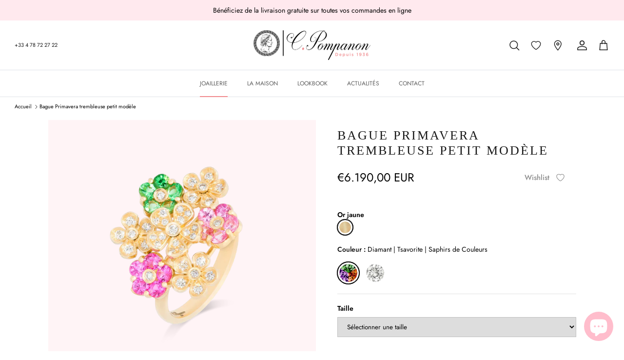

--- FILE ---
content_type: text/html; charset=utf-8
request_url: https://cesare-pompanon.fr/products/bague-primavera-trembleuse-petit-modele-6
body_size: 44157
content:















<!DOCTYPE html><html lang="fr" dir="ltr">
<head>
 
<!-- Symmetry 6.0.3 -->

  <title>
    
      Bague Primavera trembleuse petit modèle
      
      
       &ndash; Cesare Pompanon

    
  </title>

  
      
          <meta name="description" content="Plongez dans l&#39;univers de la collection Primavera, pureté &amp;amp; féminité naturelle définissent parfaitement cette ligne de joaillerie éclatante.">
      
  

  <meta charset="utf-8" />
<meta name="viewport" content="width=device-width,initial-scale=1.0" />
<meta http-equiv="X-UA-Compatible" content="IE=edge">

<link rel="preconnect" href="https://cdn.shopify.com" crossorigin>
<link rel="preconnect" href="https://fonts.shopify.com" crossorigin>
<link rel="preconnect" href="https://monorail-edge.shopifysvc.com"><link rel="preload" as="font" href="//cesare-pompanon.fr/cdn/fonts/jost/jost_n4.d47a1b6347ce4a4c9f437608011273009d91f2b7.woff2" type="font/woff2" crossorigin><link rel="preload" as="font" href="//cesare-pompanon.fr/cdn/fonts/jost/jost_n4.d47a1b6347ce4a4c9f437608011273009d91f2b7.woff2" type="font/woff2" crossorigin><link rel="preload" as="font" href="//cesare-pompanon.fr/cdn/fonts/jost/jost_n4.d47a1b6347ce4a4c9f437608011273009d91f2b7.woff2" type="font/woff2" crossorigin><link rel="preload" as="font" href="//cesare-pompanon.fr/cdn/fonts/trirong/trirong_n7.a33ed6536f9a7c6d7a9d0b52e1e13fd44f544eff.woff2" type="font/woff2" crossorigin><link rel="preload" href="//cesare-pompanon.fr/cdn/shop/t/7/assets/vendor.min.js?v=11589511144441591071755714781" as="script">
<link rel="preload" href="//cesare-pompanon.fr/cdn/shop/t/7/assets/theme.js?v=77255226704521639221755714780" as="script"><link rel="canonical" href="https://cesare-pompanon.fr/products/bague-primavera-trembleuse-petit-modele-6" /><link rel="icon" href="//cesare-pompanon.fr/cdn/shop/files/favicon-cesare-pompanon-main.png?crop=center&height=48&v=1688641227&width=48" type="image/png"><meta name="description" content="Plongez dans l&#39;univers de la collection Primavera, pureté &amp;amp; féminité naturelle définissent parfaitement cette ligne de joaillerie éclatante.">
<style>
    @font-face {
  font-family: Jost;
  font-weight: 400;
  font-style: normal;
  font-display: fallback;
  src: url("//cesare-pompanon.fr/cdn/fonts/jost/jost_n4.d47a1b6347ce4a4c9f437608011273009d91f2b7.woff2") format("woff2"),
       url("//cesare-pompanon.fr/cdn/fonts/jost/jost_n4.791c46290e672b3f85c3d1c651ef2efa3819eadd.woff") format("woff");
}

    @font-face {
  font-family: Jost;
  font-weight: 700;
  font-style: normal;
  font-display: fallback;
  src: url("//cesare-pompanon.fr/cdn/fonts/jost/jost_n7.921dc18c13fa0b0c94c5e2517ffe06139c3615a3.woff2") format("woff2"),
       url("//cesare-pompanon.fr/cdn/fonts/jost/jost_n7.cbfc16c98c1e195f46c536e775e4e959c5f2f22b.woff") format("woff");
}

    @font-face {
  font-family: Jost;
  font-weight: 500;
  font-style: normal;
  font-display: fallback;
  src: url("//cesare-pompanon.fr/cdn/fonts/jost/jost_n5.7c8497861ffd15f4e1284cd221f14658b0e95d61.woff2") format("woff2"),
       url("//cesare-pompanon.fr/cdn/fonts/jost/jost_n5.fb6a06896db583cc2df5ba1b30d9c04383119dd9.woff") format("woff");
}

    @font-face {
  font-family: Jost;
  font-weight: 400;
  font-style: italic;
  font-display: fallback;
  src: url("//cesare-pompanon.fr/cdn/fonts/jost/jost_i4.b690098389649750ada222b9763d55796c5283a5.woff2") format("woff2"),
       url("//cesare-pompanon.fr/cdn/fonts/jost/jost_i4.fd766415a47e50b9e391ae7ec04e2ae25e7e28b0.woff") format("woff");
}

    @font-face {
  font-family: Jost;
  font-weight: 700;
  font-style: italic;
  font-display: fallback;
  src: url("//cesare-pompanon.fr/cdn/fonts/jost/jost_i7.d8201b854e41e19d7ed9b1a31fe4fe71deea6d3f.woff2") format("woff2"),
       url("//cesare-pompanon.fr/cdn/fonts/jost/jost_i7.eae515c34e26b6c853efddc3fc0c552e0de63757.woff") format("woff");
}

    @font-face {
  font-family: Jost;
  font-weight: 400;
  font-style: normal;
  font-display: fallback;
  src: url("//cesare-pompanon.fr/cdn/fonts/jost/jost_n4.d47a1b6347ce4a4c9f437608011273009d91f2b7.woff2") format("woff2"),
       url("//cesare-pompanon.fr/cdn/fonts/jost/jost_n4.791c46290e672b3f85c3d1c651ef2efa3819eadd.woff") format("woff");
}

    @font-face {
  font-family: Trirong;
  font-weight: 700;
  font-style: normal;
  font-display: fallback;
  src: url("//cesare-pompanon.fr/cdn/fonts/trirong/trirong_n7.a33ed6536f9a7c6d7a9d0b52e1e13fd44f544eff.woff2") format("woff2"),
       url("//cesare-pompanon.fr/cdn/fonts/trirong/trirong_n7.cdb88d0f8e5c427b393745c8cdeb8bc085cbacff.woff") format("woff");
}

    @font-face {
  font-family: Jost;
  font-weight: 400;
  font-style: normal;
  font-display: fallback;
  src: url("//cesare-pompanon.fr/cdn/fonts/jost/jost_n4.d47a1b6347ce4a4c9f437608011273009d91f2b7.woff2") format("woff2"),
       url("//cesare-pompanon.fr/cdn/fonts/jost/jost_n4.791c46290e672b3f85c3d1c651ef2efa3819eadd.woff") format("woff");
}

    @font-face {
  font-family: Jost;
  font-weight: 600;
  font-style: normal;
  font-display: fallback;
  src: url("//cesare-pompanon.fr/cdn/fonts/jost/jost_n6.ec1178db7a7515114a2d84e3dd680832b7af8b99.woff2") format("woff2"),
       url("//cesare-pompanon.fr/cdn/fonts/jost/jost_n6.b1178bb6bdd3979fef38e103a3816f6980aeaff9.woff") format("woff");
}

  </style>

  <meta property="og:site_name" content="Cesare Pompanon">
<meta property="og:url" content="https://cesare-pompanon.fr/products/bague-primavera-trembleuse-petit-modele-6">
<meta property="og:title" content="Bague Primavera trembleuse petit modèle">
<meta property="og:type" content="product">
<meta property="og:description" content="Plongez dans l&#39;univers de la collection Primavera, pureté &amp;amp; féminité naturelle définissent parfaitement cette ligne de joaillerie éclatante."><meta property="og:image" content="http://cesare-pompanon.fr/cdn/shop/files/FAN44921_TSA_J_1200x1200.webp?v=1745397560">
  <meta property="og:image:secure_url" content="https://cesare-pompanon.fr/cdn/shop/files/FAN44921_TSA_J_1200x1200.webp?v=1745397560">
  <meta property="og:image:width" content="3000">
  <meta property="og:image:height" content="3000"><meta property="og:price:amount" content="6.190,00">
  <meta property="og:price:currency" content="EUR"><meta name="twitter:card" content="summary_large_image">
<meta name="twitter:title" content="Bague Primavera trembleuse petit modèle">
<meta name="twitter:description" content="Plongez dans l&#39;univers de la collection Primavera, pureté &amp;amp; féminité naturelle définissent parfaitement cette ligne de joaillerie éclatante.">


  <link href="//cesare-pompanon.fr/cdn/shop/t/7/assets/styles.css?v=578825889312126131765551792" rel="stylesheet" type="text/css" media="all" />
<link rel="stylesheet" href="//cesare-pompanon.fr/cdn/shop/t/7/assets/swatches.css?v=144846983163502948741755714800" media="print" onload="this.media='all'">
    <noscript><link rel="stylesheet" href="//cesare-pompanon.fr/cdn/shop/t/7/assets/swatches.css?v=144846983163502948741755714800"></noscript><script>
    window.theme = window.theme || {};
    theme.money_format_with_product_code_preference = "€{{amount_with_comma_separator}} EUR";
    theme.money_format_with_cart_code_preference = "€{{amount_with_comma_separator}} EUR";
    theme.money_format = "€{{amount_with_comma_separator}}";
    theme.strings = {
      previous: "Précédente",
      next: "Suivante",
      addressError: "Vous ne trouvez pas cette adresse",
      addressNoResults: "Aucun résultat pour cette adresse",
      addressQueryLimit: "Vous avez dépassé la limite de Google utilisation de l'API. Envisager la mise à niveau à un \u003ca href=\"https:\/\/developers.google.com\/maps\/premium\/usage-limits\"\u003erégime spécial\u003c\/a\u003e.",
      authError: "Il y avait un problème d\u0026#39;authentification à votre compte Google Maps.",
      icon_labels_left: "Gauche",
      icon_labels_right: "Droite",
      icon_labels_down: "Vers le bas",
      icon_labels_close: "Fermer",
      icon_labels_plus: "Plus",
      imageSlider: "Photos",
      cart_terms_confirmation: "Veuillez accepter les termes et conditions avant de continuer.",
      cart_general_quantity_too_high: "Vous ne pouvez en avoir que [QUANTITY] dans votre panier",
      products_listing_from: "À partir de",
      layout_live_search_see_all: "Voir tout",
      products_product_add_to_cart: "Ajouter au panier",
      products_variant_no_stock: "Épuisé",
      products_variant_non_existent: "Non disponible",
      products_product_pick_a: "Choisissez un",
      general_navigation_menu_toggle_aria_label: "Basculer le menu",
      general_accessibility_labels_close: "Fermer",
      products_product_added_to_cart: "Ajouté",
      general_quick_search_pages: "Pages",
      general_quick_search_no_results: "Désolé, nous n\u0026#39;avons trouvé aucun résultat",
      collections_general_see_all_subcollections: "Voir tout..."
    };
    theme.routes = {
      cart_url: '/cart',
      cart_add_url: '/cart/add.js',
      cart_update_url: '/cart/update.js',
      predictive_search_url: '/search/suggest'
    };
    theme.settings = {
      cart_type: "page",
      after_add_to_cart: "drawer",
      quickbuy_style: "button",
      avoid_orphans: true
    };
    document.documentElement.classList.add('js');
  </script>

  <script src="//cesare-pompanon.fr/cdn/shop/t/7/assets/vendor.min.js?v=11589511144441591071755714781" defer="defer"></script>
  <script src="//cesare-pompanon.fr/cdn/shop/t/7/assets/theme.js?v=77255226704521639221755714780" defer="defer"></script>
  <script src="//cesare-pompanon.fr/cdn/shop/t/7/assets/toggle-rich-text.js?v=71238592102792735031766182883" defer="defer"></script>

  
  <script>window.performance && window.performance.mark && window.performance.mark('shopify.content_for_header.start');</script><meta name="google-site-verification" content="ajWsFGawdzHUvXIoLBiKbRpqBFPyXjfPHXi8eK0fJG8">
<meta name="facebook-domain-verification" content="1clm8kag9zguv9ovodiyayq38jhz73">
<meta id="shopify-digital-wallet" name="shopify-digital-wallet" content="/78538735904/digital_wallets/dialog">
<meta name="shopify-checkout-api-token" content="4067be600ee8cb92f2f547b7037bae10">
<link rel="alternate" hreflang="x-default" href="https://cesare-pompanon.fr/products/bague-primavera-trembleuse-petit-modele-6">
<link rel="alternate" hreflang="fr-FR" href="https://cesare-pompanon.fr/products/bague-primavera-trembleuse-petit-modele-6">
<link rel="alternate" hreflang="en-FR" href="https://cesare-pompanon.fr/en/products/bague-primavera-trembleuse-petit-modele-6">
<link rel="alternate" type="application/json+oembed" href="https://cesare-pompanon.fr/products/bague-primavera-trembleuse-petit-modele-6.oembed">
<script async="async" src="/checkouts/internal/preloads.js?locale=fr-FR"></script>
<script id="apple-pay-shop-capabilities" type="application/json">{"shopId":78538735904,"countryCode":"FR","currencyCode":"EUR","merchantCapabilities":["supports3DS"],"merchantId":"gid:\/\/shopify\/Shop\/78538735904","merchantName":"Cesare Pompanon","requiredBillingContactFields":["postalAddress","email","phone"],"requiredShippingContactFields":["postalAddress","email","phone"],"shippingType":"shipping","supportedNetworks":["visa","masterCard","maestro"],"total":{"type":"pending","label":"Cesare Pompanon","amount":"1.00"},"shopifyPaymentsEnabled":true,"supportsSubscriptions":true}</script>
<script id="shopify-features" type="application/json">{"accessToken":"4067be600ee8cb92f2f547b7037bae10","betas":["rich-media-storefront-analytics"],"domain":"cesare-pompanon.fr","predictiveSearch":true,"shopId":78538735904,"locale":"fr"}</script>
<script>var Shopify = Shopify || {};
Shopify.shop = "cesare-pompanon.myshopify.com";
Shopify.locale = "fr";
Shopify.currency = {"active":"EUR","rate":"1.0"};
Shopify.country = "FR";
Shopify.theme = {"name":"Modif SEO (12\/12\/2025)","id":183338008951,"schema_name":"unCommerce","schema_version":"2.0.1","theme_store_id":568,"role":"main"};
Shopify.theme.handle = "null";
Shopify.theme.style = {"id":null,"handle":null};
Shopify.cdnHost = "cesare-pompanon.fr/cdn";
Shopify.routes = Shopify.routes || {};
Shopify.routes.root = "/";</script>
<script type="module">!function(o){(o.Shopify=o.Shopify||{}).modules=!0}(window);</script>
<script>!function(o){function n(){var o=[];function n(){o.push(Array.prototype.slice.apply(arguments))}return n.q=o,n}var t=o.Shopify=o.Shopify||{};t.loadFeatures=n(),t.autoloadFeatures=n()}(window);</script>
<script id="shop-js-analytics" type="application/json">{"pageType":"product"}</script>
<script defer="defer" async type="module" src="//cesare-pompanon.fr/cdn/shopifycloud/shop-js/modules/v2/client.init-shop-cart-sync_XvpUV7qp.fr.esm.js"></script>
<script defer="defer" async type="module" src="//cesare-pompanon.fr/cdn/shopifycloud/shop-js/modules/v2/chunk.common_C2xzKNNs.esm.js"></script>
<script type="module">
  await import("//cesare-pompanon.fr/cdn/shopifycloud/shop-js/modules/v2/client.init-shop-cart-sync_XvpUV7qp.fr.esm.js");
await import("//cesare-pompanon.fr/cdn/shopifycloud/shop-js/modules/v2/chunk.common_C2xzKNNs.esm.js");

  window.Shopify.SignInWithShop?.initShopCartSync?.({"fedCMEnabled":true,"windoidEnabled":true});

</script>
<script>(function() {
  var isLoaded = false;
  function asyncLoad() {
    if (isLoaded) return;
    isLoaded = true;
    var urls = ["\/\/d1liekpayvooaz.cloudfront.net\/apps\/customizery\/customizery.js?shop=cesare-pompanon.myshopify.com","https:\/\/na.shgcdn3.com\/pixel-collector.js?shop=cesare-pompanon.myshopify.com","https:\/\/wishlist.kaktusapp.com\/storage\/js\/kaktus_wishlist-cesare-pompanon.myshopify.com.js?ver=139\u0026shop=cesare-pompanon.myshopify.com"];
    for (var i = 0; i < urls.length; i++) {
      var s = document.createElement('script');
      s.type = 'text/javascript';
      s.async = true;
      s.src = urls[i];
      var x = document.getElementsByTagName('script')[0];
      x.parentNode.insertBefore(s, x);
    }
  };
  if(window.attachEvent) {
    window.attachEvent('onload', asyncLoad);
  } else {
    window.addEventListener('load', asyncLoad, false);
  }
})();</script>
<script id="__st">var __st={"a":78538735904,"offset":3600,"reqid":"f91b1489-68a5-431b-a02d-4bf9e31174ec-1768687333","pageurl":"cesare-pompanon.fr\/products\/bague-primavera-trembleuse-petit-modele-6","u":"340cb622ca04","p":"product","rtyp":"product","rid":9517448626464};</script>
<script>window.ShopifyPaypalV4VisibilityTracking = true;</script>
<script id="captcha-bootstrap">!function(){'use strict';const t='contact',e='account',n='new_comment',o=[[t,t],['blogs',n],['comments',n],[t,'customer']],c=[[e,'customer_login'],[e,'guest_login'],[e,'recover_customer_password'],[e,'create_customer']],r=t=>t.map((([t,e])=>`form[action*='/${t}']:not([data-nocaptcha='true']) input[name='form_type'][value='${e}']`)).join(','),a=t=>()=>t?[...document.querySelectorAll(t)].map((t=>t.form)):[];function s(){const t=[...o],e=r(t);return a(e)}const i='password',u='form_key',d=['recaptcha-v3-token','g-recaptcha-response','h-captcha-response',i],f=()=>{try{return window.sessionStorage}catch{return}},m='__shopify_v',_=t=>t.elements[u];function p(t,e,n=!1){try{const o=window.sessionStorage,c=JSON.parse(o.getItem(e)),{data:r}=function(t){const{data:e,action:n}=t;return t[m]||n?{data:e,action:n}:{data:t,action:n}}(c);for(const[e,n]of Object.entries(r))t.elements[e]&&(t.elements[e].value=n);n&&o.removeItem(e)}catch(o){console.error('form repopulation failed',{error:o})}}const l='form_type',E='cptcha';function T(t){t.dataset[E]=!0}const w=window,h=w.document,L='Shopify',v='ce_forms',y='captcha';let A=!1;((t,e)=>{const n=(g='f06e6c50-85a8-45c8-87d0-21a2b65856fe',I='https://cdn.shopify.com/shopifycloud/storefront-forms-hcaptcha/ce_storefront_forms_captcha_hcaptcha.v1.5.2.iife.js',D={infoText:'Protégé par hCaptcha',privacyText:'Confidentialité',termsText:'Conditions'},(t,e,n)=>{const o=w[L][v],c=o.bindForm;if(c)return c(t,g,e,D).then(n);var r;o.q.push([[t,g,e,D],n]),r=I,A||(h.body.append(Object.assign(h.createElement('script'),{id:'captcha-provider',async:!0,src:r})),A=!0)});var g,I,D;w[L]=w[L]||{},w[L][v]=w[L][v]||{},w[L][v].q=[],w[L][y]=w[L][y]||{},w[L][y].protect=function(t,e){n(t,void 0,e),T(t)},Object.freeze(w[L][y]),function(t,e,n,w,h,L){const[v,y,A,g]=function(t,e,n){const i=e?o:[],u=t?c:[],d=[...i,...u],f=r(d),m=r(i),_=r(d.filter((([t,e])=>n.includes(e))));return[a(f),a(m),a(_),s()]}(w,h,L),I=t=>{const e=t.target;return e instanceof HTMLFormElement?e:e&&e.form},D=t=>v().includes(t);t.addEventListener('submit',(t=>{const e=I(t);if(!e)return;const n=D(e)&&!e.dataset.hcaptchaBound&&!e.dataset.recaptchaBound,o=_(e),c=g().includes(e)&&(!o||!o.value);(n||c)&&t.preventDefault(),c&&!n&&(function(t){try{if(!f())return;!function(t){const e=f();if(!e)return;const n=_(t);if(!n)return;const o=n.value;o&&e.removeItem(o)}(t);const e=Array.from(Array(32),(()=>Math.random().toString(36)[2])).join('');!function(t,e){_(t)||t.append(Object.assign(document.createElement('input'),{type:'hidden',name:u})),t.elements[u].value=e}(t,e),function(t,e){const n=f();if(!n)return;const o=[...t.querySelectorAll(`input[type='${i}']`)].map((({name:t})=>t)),c=[...d,...o],r={};for(const[a,s]of new FormData(t).entries())c.includes(a)||(r[a]=s);n.setItem(e,JSON.stringify({[m]:1,action:t.action,data:r}))}(t,e)}catch(e){console.error('failed to persist form',e)}}(e),e.submit())}));const S=(t,e)=>{t&&!t.dataset[E]&&(n(t,e.some((e=>e===t))),T(t))};for(const o of['focusin','change'])t.addEventListener(o,(t=>{const e=I(t);D(e)&&S(e,y())}));const B=e.get('form_key'),M=e.get(l),P=B&&M;t.addEventListener('DOMContentLoaded',(()=>{const t=y();if(P)for(const e of t)e.elements[l].value===M&&p(e,B);[...new Set([...A(),...v().filter((t=>'true'===t.dataset.shopifyCaptcha))])].forEach((e=>S(e,t)))}))}(h,new URLSearchParams(w.location.search),n,t,e,['guest_login'])})(!0,!0)}();</script>
<script integrity="sha256-4kQ18oKyAcykRKYeNunJcIwy7WH5gtpwJnB7kiuLZ1E=" data-source-attribution="shopify.loadfeatures" defer="defer" src="//cesare-pompanon.fr/cdn/shopifycloud/storefront/assets/storefront/load_feature-a0a9edcb.js" crossorigin="anonymous"></script>
<script data-source-attribution="shopify.dynamic_checkout.dynamic.init">var Shopify=Shopify||{};Shopify.PaymentButton=Shopify.PaymentButton||{isStorefrontPortableWallets:!0,init:function(){window.Shopify.PaymentButton.init=function(){};var t=document.createElement("script");t.src="https://cesare-pompanon.fr/cdn/shopifycloud/portable-wallets/latest/portable-wallets.fr.js",t.type="module",document.head.appendChild(t)}};
</script>
<script data-source-attribution="shopify.dynamic_checkout.buyer_consent">
  function portableWalletsHideBuyerConsent(e){var t=document.getElementById("shopify-buyer-consent"),n=document.getElementById("shopify-subscription-policy-button");t&&n&&(t.classList.add("hidden"),t.setAttribute("aria-hidden","true"),n.removeEventListener("click",e))}function portableWalletsShowBuyerConsent(e){var t=document.getElementById("shopify-buyer-consent"),n=document.getElementById("shopify-subscription-policy-button");t&&n&&(t.classList.remove("hidden"),t.removeAttribute("aria-hidden"),n.addEventListener("click",e))}window.Shopify?.PaymentButton&&(window.Shopify.PaymentButton.hideBuyerConsent=portableWalletsHideBuyerConsent,window.Shopify.PaymentButton.showBuyerConsent=portableWalletsShowBuyerConsent);
</script>
<script data-source-attribution="shopify.dynamic_checkout.cart.bootstrap">document.addEventListener("DOMContentLoaded",(function(){function t(){return document.querySelector("shopify-accelerated-checkout-cart, shopify-accelerated-checkout")}if(t())Shopify.PaymentButton.init();else{new MutationObserver((function(e,n){t()&&(Shopify.PaymentButton.init(),n.disconnect())})).observe(document.body,{childList:!0,subtree:!0})}}));
</script>
<link id="shopify-accelerated-checkout-styles" rel="stylesheet" media="screen" href="https://cesare-pompanon.fr/cdn/shopifycloud/portable-wallets/latest/accelerated-checkout-backwards-compat.css" crossorigin="anonymous">
<style id="shopify-accelerated-checkout-cart">
        #shopify-buyer-consent {
  margin-top: 1em;
  display: inline-block;
  width: 100%;
}

#shopify-buyer-consent.hidden {
  display: none;
}

#shopify-subscription-policy-button {
  background: none;
  border: none;
  padding: 0;
  text-decoration: underline;
  font-size: inherit;
  cursor: pointer;
}

#shopify-subscription-policy-button::before {
  box-shadow: none;
}

      </style>

<script>window.performance && window.performance.mark && window.performance.mark('shopify.content_for_header.end');</script>
  





  <script type="text/javascript">
    
      window.__shgMoneyFormat = window.__shgMoneyFormat || {"AED":{"currency":"AED","currency_symbol":"د.إ","currency_symbol_location":"left","decimal_places":2,"decimal_separator":",","thousands_separator":"."},"AUD":{"currency":"AUD","currency_symbol":"$","currency_symbol_location":"left","decimal_places":2,"decimal_separator":",","thousands_separator":"."},"CAD":{"currency":"CAD","currency_symbol":"$","currency_symbol_location":"left","decimal_places":2,"decimal_separator":",","thousands_separator":"."},"CHF":{"currency":"CHF","currency_symbol":"CHF","currency_symbol_location":"left","decimal_places":2,"decimal_separator":",","thousands_separator":"."},"CZK":{"currency":"CZK","currency_symbol":"Kč","currency_symbol_location":"left","decimal_places":2,"decimal_separator":",","thousands_separator":"."},"DKK":{"currency":"DKK","currency_symbol":"kr.","currency_symbol_location":"left","decimal_places":2,"decimal_separator":",","thousands_separator":"."},"EUR":{"currency":"EUR","currency_symbol":"€","currency_symbol_location":"left","decimal_places":2,"decimal_separator":",","thousands_separator":"."},"GBP":{"currency":"GBP","currency_symbol":"£","currency_symbol_location":"left","decimal_places":2,"decimal_separator":",","thousands_separator":"."},"HKD":{"currency":"HKD","currency_symbol":"$","currency_symbol_location":"left","decimal_places":2,"decimal_separator":",","thousands_separator":"."},"HUF":{"currency":"HUF","currency_symbol":"Ft","currency_symbol_location":"left","decimal_places":2,"decimal_separator":",","thousands_separator":"."},"ILS":{"currency":"ILS","currency_symbol":"₪","currency_symbol_location":"left","decimal_places":2,"decimal_separator":",","thousands_separator":"."},"JPY":{"currency":"JPY","currency_symbol":"¥","currency_symbol_location":"left","decimal_places":2,"decimal_separator":",","thousands_separator":"."},"KRW":{"currency":"KRW","currency_symbol":"₩","currency_symbol_location":"left","decimal_places":2,"decimal_separator":",","thousands_separator":"."},"NZD":{"currency":"NZD","currency_symbol":"$","currency_symbol_location":"left","decimal_places":2,"decimal_separator":",","thousands_separator":"."},"PLN":{"currency":"PLN","currency_symbol":"zł","currency_symbol_location":"left","decimal_places":2,"decimal_separator":",","thousands_separator":"."},"RON":{"currency":"RON","currency_symbol":"Lei","currency_symbol_location":"left","decimal_places":2,"decimal_separator":",","thousands_separator":"."},"SEK":{"currency":"SEK","currency_symbol":"kr","currency_symbol_location":"left","decimal_places":2,"decimal_separator":",","thousands_separator":"."},"SGD":{"currency":"SGD","currency_symbol":"$","currency_symbol_location":"left","decimal_places":2,"decimal_separator":",","thousands_separator":"."},"USD":{"currency":"USD","currency_symbol":"$","currency_symbol_location":"left","decimal_places":2,"decimal_separator":",","thousands_separator":"."}};
    
    window.__shgCurrentCurrencyCode = window.__shgCurrentCurrencyCode || {
      currency: "EUR",
      currency_symbol: "€",
      decimal_separator: ".",
      thousands_separator: ",",
      decimal_places: 2,
      currency_symbol_location: "left"
    };
  </script>






  

<script type="text/javascript">
  
    window.SHG_CUSTOMER = null;
  
</script>










<!-- BEGIN app block: shopify://apps/ecomposer-builder/blocks/app-embed/a0fc26e1-7741-4773-8b27-39389b4fb4a0 --><!-- DNS Prefetch & Preconnect -->
<link rel="preconnect" href="https://cdn.ecomposer.app" crossorigin>
<link rel="dns-prefetch" href="https://cdn.ecomposer.app">

<link rel="prefetch" href="https://cdn.ecomposer.app/vendors/css/ecom-swiper@11.css" as="style">
<link rel="prefetch" href="https://cdn.ecomposer.app/vendors/js/ecom-swiper@11.0.5.js" as="script">
<link rel="prefetch" href="https://cdn.ecomposer.app/vendors/js/ecom_modal.js" as="script">

<!-- Global CSS --><!-- Custom CSS & JS --><!-- Open Graph Meta Tags for Pages --><!-- Critical Inline Styles -->
<style class="ecom-theme-helper">.ecom-animation{opacity:0}.ecom-animation.animate,.ecom-animation.ecom-animated{opacity:1}.ecom-cart-popup{display:grid;position:fixed;inset:0;z-index:9999999;align-content:center;padding:5px;justify-content:center;align-items:center;justify-items:center}.ecom-cart-popup::before{content:' ';position:absolute;background:#e5e5e5b3;inset:0}.ecom-ajax-loading{cursor:not-allowed;pointer-events:none;opacity:.6}#ecom-toast{visibility:hidden;max-width:50px;height:60px;margin:auto;background-color:#333;color:#fff;text-align:center;border-radius:2px;position:fixed;z-index:1;left:0;right:0;bottom:30px;font-size:17px;display:grid;grid-template-columns:50px auto;align-items:center;justify-content:start;align-content:center;justify-items:start}#ecom-toast.ecom-toast-show{visibility:visible;animation:ecomFadein .5s,ecomExpand .5s .5s,ecomStay 3s 1s,ecomShrink .5s 4s,ecomFadeout .5s 4.5s}#ecom-toast #ecom-toast-icon{width:50px;height:100%;box-sizing:border-box;background-color:#111;color:#fff;padding:5px}#ecom-toast .ecom-toast-icon-svg{width:100%;height:100%;position:relative;vertical-align:middle;margin:auto;text-align:center}#ecom-toast #ecom-toast-desc{color:#fff;padding:16px;overflow:hidden;white-space:nowrap}@media(max-width:768px){#ecom-toast #ecom-toast-desc{white-space:normal;min-width:250px}#ecom-toast{height:auto;min-height:60px}}.ecom__column-full-height{height:100%}@keyframes ecomFadein{from{bottom:0;opacity:0}to{bottom:30px;opacity:1}}@keyframes ecomExpand{from{min-width:50px}to{min-width:var(--ecom-max-width)}}@keyframes ecomStay{from{min-width:var(--ecom-max-width)}to{min-width:var(--ecom-max-width)}}@keyframes ecomShrink{from{min-width:var(--ecom-max-width)}to{min-width:50px}}@keyframes ecomFadeout{from{bottom:30px;opacity:1}to{bottom:60px;opacity:0}}</style>


<!-- EComposer Config Script -->
<script id="ecom-theme-helpers" async>
window.EComposer=window.EComposer||{};(function(){if(!this.configs)this.configs={};this.configs.ajax_cart={enable:false};this.customer=false;this.proxy_path='/apps/ecomposer-visual-page-builder';
this.popupScriptUrl='https://cdn.shopify.com/extensions/019b200c-ceec-7ac9-af95-28c32fd62de8/ecomposer-94/assets/ecom_popup.js';
this.routes={domain:'https://cesare-pompanon.fr',root_url:'/',collections_url:'/collections',all_products_collection_url:'/collections/all',cart_url:'/cart',cart_add_url:'/cart/add',cart_change_url:'/cart/change',cart_clear_url:'/cart/clear',cart_update_url:'/cart/update',product_recommendations_url:'/recommendations/products'};
this.queryParams={};
if(window.location.search.length){new URLSearchParams(window.location.search).forEach((value,key)=>{this.queryParams[key]=value})}
this.money_format="€{{amount_with_comma_separator}}";
this.money_with_currency_format="€{{amount_with_comma_separator}} EUR";
this.currencyCodeEnabled=null;this.abTestingData = [];this.formatMoney=function(t,e){const r=this.currencyCodeEnabled?this.money_with_currency_format:this.money_format;function a(t,e){return void 0===t?e:t}function o(t,e,r,o){if(e=a(e,2),r=a(r,","),o=a(o,"."),isNaN(t)||null==t)return 0;var n=(t=(t/100).toFixed(e)).split(".");return n[0].replace(/(\d)(?=(\d\d\d)+(?!\d))/g,"$1"+r)+(n[1]?o+n[1]:"")}"string"==typeof t&&(t=t.replace(".",""));var n="",i=/\{\{\s*(\w+)\s*\}\}/,s=e||r;switch(s.match(i)[1]){case"amount":n=o(t,2);break;case"amount_no_decimals":n=o(t,0);break;case"amount_with_comma_separator":n=o(t,2,".",",");break;case"amount_with_space_separator":n=o(t,2," ",",");break;case"amount_with_period_and_space_separator":n=o(t,2," ",".");break;case"amount_no_decimals_with_comma_separator":n=o(t,0,".",",");break;case"amount_no_decimals_with_space_separator":n=o(t,0," ");break;case"amount_with_apostrophe_separator":n=o(t,2,"'",".")}return s.replace(i,n)};
this.resizeImage=function(t,e){try{if(!e||"original"==e||"full"==e||"master"==e)return t;if(-1!==t.indexOf("cdn.shopify.com")||-1!==t.indexOf("/cdn/shop/")){var r=t.match(/\.(jpg|jpeg|gif|png|bmp|bitmap|tiff|tif|webp)((\#[0-9a-z\-]+)?(\?v=.*)?)?$/gim);if(null==r)return null;var a=t.split(r[0]),o=r[0];return a[0]+"_"+e+o}}catch(r){return t}return t};
this.getProduct=function(t){if(!t)return!1;let e=("/"===this.routes.root_url?"":this.routes.root_url)+"/products/"+t+".js?shop="+Shopify.shop;return window.ECOM_LIVE&&(e="/shop/builder/ajax/ecom-proxy/products/"+t+"?shop="+Shopify.shop),window.fetch(e,{headers:{"Content-Type":"application/json"}}).then(t=>t.ok?t.json():false)};
const u=new URLSearchParams(window.location.search);if(u.has("ecom-redirect")){const r=u.get("ecom-redirect");if(r){let d;try{d=decodeURIComponent(r)}catch{return}d=d.trim().replace(/[\r\n\t]/g,"");if(d.length>2e3)return;const p=["javascript:","data:","vbscript:","file:","ftp:","mailto:","tel:","sms:","chrome:","chrome-extension:","moz-extension:","ms-browser-extension:"],l=d.toLowerCase();for(const o of p)if(l.includes(o))return;const x=[/<script/i,/<\/script/i,/javascript:/i,/vbscript:/i,/onload=/i,/onerror=/i,/onclick=/i,/onmouseover=/i,/onfocus=/i,/onblur=/i,/onsubmit=/i,/onchange=/i,/alert\s*\(/i,/confirm\s*\(/i,/prompt\s*\(/i,/document\./i,/window\./i,/eval\s*\(/i];for(const t of x)if(t.test(d))return;if(d.startsWith("/")&&!d.startsWith("//")){if(!/^[a-zA-Z0-9\-._~:/?#[\]@!$&'()*+,;=%]+$/.test(d))return;if(d.includes("../")||d.includes("./"))return;window.location.href=d;return}if(!d.includes("://")&&!d.startsWith("//")){if(!/^[a-zA-Z0-9\-._~:/?#[\]@!$&'()*+,;=%]+$/.test(d))return;if(d.includes("../")||d.includes("./"))return;window.location.href="/"+d;return}let n;try{n=new URL(d)}catch{return}if(!["http:","https:"].includes(n.protocol))return;if(n.port&&(parseInt(n.port)<1||parseInt(n.port)>65535))return;const a=[window.location.hostname];if(a.includes(n.hostname)&&(n.href===d||n.toString()===d))window.location.href=d}}
}).bind(window.EComposer)();
if(window.Shopify&&window.Shopify.designMode&&window.top&&window.top.opener){window.addEventListener("load",function(){window.top.opener.postMessage({action:"ecomposer:loaded"},"*")})}
</script>

<!-- Quickview Script -->
<script id="ecom-theme-quickview" async>
window.EComposer=window.EComposer||{};(function(){this.initQuickview=function(){var enable_qv=false;const qv_wrapper_script=document.querySelector('#ecom-quickview-template-html');if(!qv_wrapper_script)return;const ecom_quickview=document.createElement('div');ecom_quickview.classList.add('ecom-quickview');ecom_quickview.innerHTML=qv_wrapper_script.innerHTML;document.body.prepend(ecom_quickview);const qv_wrapper=ecom_quickview.querySelector('.ecom-quickview__wrapper');const ecomQuickview=function(e){let t=qv_wrapper.querySelector(".ecom-quickview__content-data");if(t){let i=document.createRange().createContextualFragment(e);t.innerHTML="",t.append(i),qv_wrapper.classList.add("ecom-open");let c=new CustomEvent("ecom:quickview:init",{detail:{wrapper:qv_wrapper}});document.dispatchEvent(c),setTimeout(function(){qv_wrapper.classList.add("ecom-display")},500),closeQuickview(t)}},closeQuickview=function(e){let t=qv_wrapper.querySelector(".ecom-quickview__close-btn"),i=qv_wrapper.querySelector(".ecom-quickview__content");function c(t){let o=t.target;do{if(o==i||o&&o.classList&&o.classList.contains("ecom-modal"))return;o=o.parentNode}while(o);o!=i&&(qv_wrapper.classList.add("ecom-remove"),qv_wrapper.classList.remove("ecom-open","ecom-display","ecom-remove"),setTimeout(function(){e.innerHTML=""},300),document.removeEventListener("click",c),document.removeEventListener("keydown",n))}function n(t){(t.isComposing||27===t.keyCode)&&(qv_wrapper.classList.add("ecom-remove"),qv_wrapper.classList.remove("ecom-open","ecom-display","ecom-remove"),setTimeout(function(){e.innerHTML=""},300),document.removeEventListener("keydown",n),document.removeEventListener("click",c))}t&&t.addEventListener("click",function(t){t.preventDefault(),document.removeEventListener("click",c),document.removeEventListener("keydown",n),qv_wrapper.classList.add("ecom-remove"),qv_wrapper.classList.remove("ecom-open","ecom-display","ecom-remove"),setTimeout(function(){e.innerHTML=""},300)}),document.addEventListener("click",c),document.addEventListener("keydown",n)};function quickViewHandler(e){e&&e.preventDefault();let t=this;t.classList&&t.classList.add("ecom-loading");let i=t.classList?t.getAttribute("href"):window.location.pathname;if(i){if(window.location.search.includes("ecom_template_id")){let c=new URLSearchParams(location.search);i=window.location.pathname+"?section_id="+c.get("ecom_template_id")}else i+=(i.includes("?")?"&":"?")+"section_id=ecom-default-template-quickview";fetch(i).then(function(e){return 200==e.status?e.text():window.document.querySelector("#admin-bar-iframe")?(404==e.status?alert("Please create Ecomposer quickview template first!"):alert("Have some problem with quickview!"),t.classList&&t.classList.remove("ecom-loading"),!1):void window.open(new URL(i).pathname,"_blank")}).then(function(e){e&&(ecomQuickview(e),setTimeout(function(){t.classList&&t.classList.remove("ecom-loading")},300))}).catch(function(e){})}}
if(window.location.search.includes('ecom_template_id')){setTimeout(quickViewHandler,1000)}
if(enable_qv){const qv_buttons=document.querySelectorAll('.ecom-product-quickview');if(qv_buttons.length>0){qv_buttons.forEach(function(button,index){button.addEventListener('click',quickViewHandler)})}}
}}).bind(window.EComposer)();
</script>

<!-- Quickview Template -->
<script type="text/template" id="ecom-quickview-template-html">
<div class="ecom-quickview__wrapper ecom-dn"><div class="ecom-quickview__container"><div class="ecom-quickview__content"><div class="ecom-quickview__content-inner"><div class="ecom-quickview__content-data"></div></div><span class="ecom-quickview__close-btn"><svg version="1.1" xmlns="http://www.w3.org/2000/svg" width="32" height="32" viewBox="0 0 32 32"><path d="M10.722 9.969l-0.754 0.754 5.278 5.278-5.253 5.253 0.754 0.754 5.253-5.253 5.253 5.253 0.754-0.754-5.253-5.253 5.278-5.278-0.754-0.754-5.278 5.278z" fill="#000000"></path></svg></span></div></div></div>
</script>

<!-- Quickview Styles -->
<style class="ecom-theme-quickview">.ecom-quickview .ecom-animation{opacity:1}.ecom-quickview__wrapper{opacity:0;display:none;pointer-events:none}.ecom-quickview__wrapper.ecom-open{position:fixed;top:0;left:0;right:0;bottom:0;display:block;pointer-events:auto;z-index:100000;outline:0!important;-webkit-backface-visibility:hidden;opacity:1;transition:all .1s}.ecom-quickview__container{text-align:center;position:absolute;width:100%;height:100%;left:0;top:0;padding:0 8px;box-sizing:border-box;opacity:0;background-color:rgba(0,0,0,.8);transition:opacity .1s}.ecom-quickview__container:before{content:"";display:inline-block;height:100%;vertical-align:middle}.ecom-quickview__wrapper.ecom-display .ecom-quickview__content{visibility:visible;opacity:1;transform:none}.ecom-quickview__content{position:relative;display:inline-block;opacity:0;visibility:hidden;transition:transform .1s,opacity .1s;transform:translateX(-100px)}.ecom-quickview__content-inner{position:relative;display:inline-block;vertical-align:middle;margin:0 auto;text-align:left;z-index:999;overflow-y:auto;max-height:80vh}.ecom-quickview__content-data>.shopify-section{margin:0 auto;max-width:980px;overflow:hidden;position:relative;background-color:#fff;opacity:0}.ecom-quickview__wrapper.ecom-display .ecom-quickview__content-data>.shopify-section{opacity:1;transform:none}.ecom-quickview__wrapper.ecom-display .ecom-quickview__container{opacity:1}.ecom-quickview__wrapper.ecom-remove #shopify-section-ecom-default-template-quickview{opacity:0;transform:translateX(100px)}.ecom-quickview__close-btn{position:fixed!important;top:0;right:0;transform:none;background-color:transparent;color:#000;opacity:0;width:40px;height:40px;transition:.25s;z-index:9999;stroke:#fff}.ecom-quickview__wrapper.ecom-display .ecom-quickview__close-btn{opacity:1}.ecom-quickview__close-btn:hover{cursor:pointer}@media screen and (max-width:1024px){.ecom-quickview__content{position:absolute;inset:0;margin:50px 15px;display:flex}.ecom-quickview__close-btn{right:0}}.ecom-toast-icon-info{display:none}.ecom-toast-error .ecom-toast-icon-info{display:inline!important}.ecom-toast-error .ecom-toast-icon-success{display:none!important}.ecom-toast-icon-success{fill:#fff;width:35px}</style>

<!-- Toast Template -->
<script type="text/template" id="ecom-template-html"><!-- BEGIN app snippet: ecom-toast --><div id="ecom-toast"><div id="ecom-toast-icon"><svg xmlns="http://www.w3.org/2000/svg" class="ecom-toast-icon-svg ecom-toast-icon-info" fill="none" viewBox="0 0 24 24" stroke="currentColor"><path stroke-linecap="round" stroke-linejoin="round" stroke-width="2" d="M13 16h-1v-4h-1m1-4h.01M21 12a9 9 0 11-18 0 9 9 0 0118 0z"/></svg>
<svg class="ecom-toast-icon-svg ecom-toast-icon-success" xmlns="http://www.w3.org/2000/svg" viewBox="0 0 512 512"><path d="M256 8C119 8 8 119 8 256s111 248 248 248 248-111 248-248S393 8 256 8zm0 48c110.5 0 200 89.5 200 200 0 110.5-89.5 200-200 200-110.5 0-200-89.5-200-200 0-110.5 89.5-200 200-200m140.2 130.3l-22.5-22.7c-4.7-4.7-12.3-4.7-17-.1L215.3 303.7l-59.8-60.3c-4.7-4.7-12.3-4.7-17-.1l-22.7 22.5c-4.7 4.7-4.7 12.3-.1 17l90.8 91.5c4.7 4.7 12.3 4.7 17 .1l172.6-171.2c4.7-4.7 4.7-12.3 .1-17z"/></svg>
</div><div id="ecom-toast-desc"></div></div><!-- END app snippet --></script><!-- END app block --><!-- BEGIN app block: shopify://apps/pagefly-page-builder/blocks/app-embed/83e179f7-59a0-4589-8c66-c0dddf959200 -->

<!-- BEGIN app snippet: pagefly-cro-ab-testing-main -->







<script>
  ;(function () {
    const url = new URL(window.location)
    const viewParam = url.searchParams.get('view')
    if (viewParam && viewParam.includes('variant-pf-')) {
      url.searchParams.set('pf_v', viewParam)
      url.searchParams.delete('view')
      window.history.replaceState({}, '', url)
    }
  })()
</script>



<script type='module'>
  
  window.PAGEFLY_CRO = window.PAGEFLY_CRO || {}

  window.PAGEFLY_CRO['data_debug'] = {
    original_template_suffix: "all_products",
    allow_ab_test: false,
    ab_test_start_time: 0,
    ab_test_end_time: 0,
    today_date_time: 1768687334000,
  }
  window.PAGEFLY_CRO['GA4'] = { enabled: false}
</script>

<!-- END app snippet -->








  <script src='https://cdn.shopify.com/extensions/019bb4f9-aed6-78a3-be91-e9d44663e6bf/pagefly-page-builder-215/assets/pagefly-helper.js' defer='defer'></script>

  <script src='https://cdn.shopify.com/extensions/019bb4f9-aed6-78a3-be91-e9d44663e6bf/pagefly-page-builder-215/assets/pagefly-general-helper.js' defer='defer'></script>

  <script src='https://cdn.shopify.com/extensions/019bb4f9-aed6-78a3-be91-e9d44663e6bf/pagefly-page-builder-215/assets/pagefly-snap-slider.js' defer='defer'></script>

  <script src='https://cdn.shopify.com/extensions/019bb4f9-aed6-78a3-be91-e9d44663e6bf/pagefly-page-builder-215/assets/pagefly-slideshow-v3.js' defer='defer'></script>

  <script src='https://cdn.shopify.com/extensions/019bb4f9-aed6-78a3-be91-e9d44663e6bf/pagefly-page-builder-215/assets/pagefly-slideshow-v4.js' defer='defer'></script>

  <script src='https://cdn.shopify.com/extensions/019bb4f9-aed6-78a3-be91-e9d44663e6bf/pagefly-page-builder-215/assets/pagefly-glider.js' defer='defer'></script>

  <script src='https://cdn.shopify.com/extensions/019bb4f9-aed6-78a3-be91-e9d44663e6bf/pagefly-page-builder-215/assets/pagefly-slideshow-v1-v2.js' defer='defer'></script>

  <script src='https://cdn.shopify.com/extensions/019bb4f9-aed6-78a3-be91-e9d44663e6bf/pagefly-page-builder-215/assets/pagefly-product-media.js' defer='defer'></script>

  <script src='https://cdn.shopify.com/extensions/019bb4f9-aed6-78a3-be91-e9d44663e6bf/pagefly-page-builder-215/assets/pagefly-product.js' defer='defer'></script>


<script id='pagefly-helper-data' type='application/json'>
  {
    "page_optimization": {
      "assets_prefetching": false
    },
    "elements_asset_mapper": {
      "Accordion": "https://cdn.shopify.com/extensions/019bb4f9-aed6-78a3-be91-e9d44663e6bf/pagefly-page-builder-215/assets/pagefly-accordion.js",
      "Accordion3": "https://cdn.shopify.com/extensions/019bb4f9-aed6-78a3-be91-e9d44663e6bf/pagefly-page-builder-215/assets/pagefly-accordion3.js",
      "CountDown": "https://cdn.shopify.com/extensions/019bb4f9-aed6-78a3-be91-e9d44663e6bf/pagefly-page-builder-215/assets/pagefly-countdown.js",
      "GMap1": "https://cdn.shopify.com/extensions/019bb4f9-aed6-78a3-be91-e9d44663e6bf/pagefly-page-builder-215/assets/pagefly-gmap.js",
      "GMap2": "https://cdn.shopify.com/extensions/019bb4f9-aed6-78a3-be91-e9d44663e6bf/pagefly-page-builder-215/assets/pagefly-gmap.js",
      "GMapBasicV2": "https://cdn.shopify.com/extensions/019bb4f9-aed6-78a3-be91-e9d44663e6bf/pagefly-page-builder-215/assets/pagefly-gmap.js",
      "GMapAdvancedV2": "https://cdn.shopify.com/extensions/019bb4f9-aed6-78a3-be91-e9d44663e6bf/pagefly-page-builder-215/assets/pagefly-gmap.js",
      "HTML.Video": "https://cdn.shopify.com/extensions/019bb4f9-aed6-78a3-be91-e9d44663e6bf/pagefly-page-builder-215/assets/pagefly-htmlvideo.js",
      "HTML.Video2": "https://cdn.shopify.com/extensions/019bb4f9-aed6-78a3-be91-e9d44663e6bf/pagefly-page-builder-215/assets/pagefly-htmlvideo2.js",
      "HTML.Video3": "https://cdn.shopify.com/extensions/019bb4f9-aed6-78a3-be91-e9d44663e6bf/pagefly-page-builder-215/assets/pagefly-htmlvideo2.js",
      "BackgroundVideo": "https://cdn.shopify.com/extensions/019bb4f9-aed6-78a3-be91-e9d44663e6bf/pagefly-page-builder-215/assets/pagefly-htmlvideo2.js",
      "Instagram": "https://cdn.shopify.com/extensions/019bb4f9-aed6-78a3-be91-e9d44663e6bf/pagefly-page-builder-215/assets/pagefly-instagram.js",
      "Instagram2": "https://cdn.shopify.com/extensions/019bb4f9-aed6-78a3-be91-e9d44663e6bf/pagefly-page-builder-215/assets/pagefly-instagram.js",
      "Insta3": "https://cdn.shopify.com/extensions/019bb4f9-aed6-78a3-be91-e9d44663e6bf/pagefly-page-builder-215/assets/pagefly-instagram3.js",
      "Tabs": "https://cdn.shopify.com/extensions/019bb4f9-aed6-78a3-be91-e9d44663e6bf/pagefly-page-builder-215/assets/pagefly-tab.js",
      "Tabs3": "https://cdn.shopify.com/extensions/019bb4f9-aed6-78a3-be91-e9d44663e6bf/pagefly-page-builder-215/assets/pagefly-tab3.js",
      "ProductBox": "https://cdn.shopify.com/extensions/019bb4f9-aed6-78a3-be91-e9d44663e6bf/pagefly-page-builder-215/assets/pagefly-cart.js",
      "FBPageBox2": "https://cdn.shopify.com/extensions/019bb4f9-aed6-78a3-be91-e9d44663e6bf/pagefly-page-builder-215/assets/pagefly-facebook.js",
      "FBLikeButton2": "https://cdn.shopify.com/extensions/019bb4f9-aed6-78a3-be91-e9d44663e6bf/pagefly-page-builder-215/assets/pagefly-facebook.js",
      "TwitterFeed2": "https://cdn.shopify.com/extensions/019bb4f9-aed6-78a3-be91-e9d44663e6bf/pagefly-page-builder-215/assets/pagefly-twitter.js",
      "Paragraph4": "https://cdn.shopify.com/extensions/019bb4f9-aed6-78a3-be91-e9d44663e6bf/pagefly-page-builder-215/assets/pagefly-paragraph4.js",

      "AliReviews": "https://cdn.shopify.com/extensions/019bb4f9-aed6-78a3-be91-e9d44663e6bf/pagefly-page-builder-215/assets/pagefly-3rd-elements.js",
      "BackInStock": "https://cdn.shopify.com/extensions/019bb4f9-aed6-78a3-be91-e9d44663e6bf/pagefly-page-builder-215/assets/pagefly-3rd-elements.js",
      "GloboBackInStock": "https://cdn.shopify.com/extensions/019bb4f9-aed6-78a3-be91-e9d44663e6bf/pagefly-page-builder-215/assets/pagefly-3rd-elements.js",
      "GrowaveWishlist": "https://cdn.shopify.com/extensions/019bb4f9-aed6-78a3-be91-e9d44663e6bf/pagefly-page-builder-215/assets/pagefly-3rd-elements.js",
      "InfiniteOptionsShopPad": "https://cdn.shopify.com/extensions/019bb4f9-aed6-78a3-be91-e9d44663e6bf/pagefly-page-builder-215/assets/pagefly-3rd-elements.js",
      "InkybayProductPersonalizer": "https://cdn.shopify.com/extensions/019bb4f9-aed6-78a3-be91-e9d44663e6bf/pagefly-page-builder-215/assets/pagefly-3rd-elements.js",
      "LimeSpot": "https://cdn.shopify.com/extensions/019bb4f9-aed6-78a3-be91-e9d44663e6bf/pagefly-page-builder-215/assets/pagefly-3rd-elements.js",
      "Loox": "https://cdn.shopify.com/extensions/019bb4f9-aed6-78a3-be91-e9d44663e6bf/pagefly-page-builder-215/assets/pagefly-3rd-elements.js",
      "Opinew": "https://cdn.shopify.com/extensions/019bb4f9-aed6-78a3-be91-e9d44663e6bf/pagefly-page-builder-215/assets/pagefly-3rd-elements.js",
      "Powr": "https://cdn.shopify.com/extensions/019bb4f9-aed6-78a3-be91-e9d44663e6bf/pagefly-page-builder-215/assets/pagefly-3rd-elements.js",
      "ProductReviews": "https://cdn.shopify.com/extensions/019bb4f9-aed6-78a3-be91-e9d44663e6bf/pagefly-page-builder-215/assets/pagefly-3rd-elements.js",
      "PushOwl": "https://cdn.shopify.com/extensions/019bb4f9-aed6-78a3-be91-e9d44663e6bf/pagefly-page-builder-215/assets/pagefly-3rd-elements.js",
      "ReCharge": "https://cdn.shopify.com/extensions/019bb4f9-aed6-78a3-be91-e9d44663e6bf/pagefly-page-builder-215/assets/pagefly-3rd-elements.js",
      "Rivyo": "https://cdn.shopify.com/extensions/019bb4f9-aed6-78a3-be91-e9d44663e6bf/pagefly-page-builder-215/assets/pagefly-3rd-elements.js",
      "TrackingMore": "https://cdn.shopify.com/extensions/019bb4f9-aed6-78a3-be91-e9d44663e6bf/pagefly-page-builder-215/assets/pagefly-3rd-elements.js",
      "Vitals": "https://cdn.shopify.com/extensions/019bb4f9-aed6-78a3-be91-e9d44663e6bf/pagefly-page-builder-215/assets/pagefly-3rd-elements.js",
      "Wiser": "https://cdn.shopify.com/extensions/019bb4f9-aed6-78a3-be91-e9d44663e6bf/pagefly-page-builder-215/assets/pagefly-3rd-elements.js"
    },
    "custom_elements_mapper": {
      "pf-click-action-element": "https://cdn.shopify.com/extensions/019bb4f9-aed6-78a3-be91-e9d44663e6bf/pagefly-page-builder-215/assets/pagefly-click-action-element.js",
      "pf-dialog-element": "https://cdn.shopify.com/extensions/019bb4f9-aed6-78a3-be91-e9d44663e6bf/pagefly-page-builder-215/assets/pagefly-dialog-element.js"
    }
  }
</script>


<!-- END app block --><!-- BEGIN app block: shopify://apps/tinycookie/blocks/cookie-embed/b65baef5-7248-4353-8fd9-b676240311dc --><script id="tiny-cookie-data" type="application/json">{"translations":{"language":"default","boxTitle":"VOS PARAMÈTRES COOKIES","boxDescription":"Vous pouvez accepter les cookies en cliquant sur « Tout accepter » ou gérer vos préférences en cliquant sur « Paramétrer les cookies ».","acceptButtonText":"Tout accepter","acceptRequiredButtonText":"Cookies nécessaires uniquement","preferencesButtonText":"Paramétrer les cookies","privacyPolicy":"Politique de confidentialité","termsConditions":"Mentions légales","preferencesTitle":"PARAMÉTRER LES COOKIES","preferencesDisclaimerTitle":"Types de cookies","preferencesDisclaimerDescription":"Nous utilisons les cookies pour améliorer votre navigation. Ces cookies ne permettent pas de vous identifier directement mais permettent de vous proposer une expérience personnalisée.\nCliquez sur les différentes catégories pour obtenir plus de détails sur chacune d'entre elles, et modifier les paramètres par défaut. Toutefois, si vous bloquez certains types de cookies, votre expérience de navigation et les services liés peuvent être impactés.","necessaryCookiesTitle":"Cookies strictement nécessaires","necessaryCookiesDescription":"Ces cookies sont essentiels au fonctionnement du site et ne peuvent pas être bloqués. Les bloquer pourrait affecter le fonctionnement de notre site.","functionalityCookiesTitle":"Cookies de fonctionnalité","functionalityCookiesDescription":"Ces cookies ajoutent des fonctionnalités supplémentaires et une personnalisation à notre site. Ils sont définis par nous ou par des fournisseurs tiers. Ne pas les autoriser peut affecter la fonctionnalité de certains services.","analyticsCookiesTitle":"Cookies de performance","analyticsCookiesDescription":"Ces cookies collectent des données permettant de déterminer le nombre de visites et les sources du trafic, afin de mesurer et d’améliorer les performances de notre site. Toutes les informations collectées par ces cookies sont anonymisées.","marketingCookiesTitle":"Marketing cookies","marketingCookiesDescription":"Ces cookies peuvent être mis en place par nos partenaires marketing et publicitaires pour créer un profil de vos intérêts et vous proposer des publicités pertinentes ultérieurement.","preferencesAcceptButtonText":"Tout accepter","preferencesAcceptRequiredButtonText":"Cookies nécessaires uniquement","savePreferencesText":"Confirmer la sélection","privacyPolicyUrl":"https://cesare-pompanon.myshopify.com/policies/privacy-policy","termsAndConditionsUrl":"https://cesare-pompanon.myshopify.com/policies/terms-of-service","badgeTitle":"Cookie settings"},"preferencesSettings":{"backgroundColor":"#FFFFFF","titleColor":"#000000","titleSize":18,"titleWeight":500,"titlePaddingTop":15,"titlePaddingRight":15,"titlePaddingBottom":15,"titlePaddingLeft":15,"preferencesContentPaddingTop":15,"preferencesContentPaddingRight":30,"preferencesContentPaddingBottom":25,"preferencesContentPaddingLeft":30,"infoTitleColor":"#000000","infoTitleSize":16,"infoTitleWeight":500,"infoDescriptionColor":"#000000","infoDescriptionSize":14,"infoDescriptionWeight":300,"infoPaddingTop":0,"infoPaddingRight":0,"infoPaddingBottom":15,"infoPaddingLeft":0,"categoryTitleColor":"#000000","categoryTitleSize":16,"categoryTitleWeight":500,"categoryTitlePaddingTop":10,"categoryTitlePaddingRight":15,"categoryTitlePaddingBottom":10,"categoryTitlePaddingLeft":15,"categoryContentColor":"#000000","categoryContentSize":14,"categoryContentWeight":300,"categoryContentPaddingTop":10,"categoryContentPaddingRight":15,"categoryContentPaddingBottom":10,"categoryContentPaddingLeft":15,"categoryBoxBorderColor":"#eeeeee","categoryBoxRadius":5,"buttonSize":14,"buttonWeight":500,"buttonPaddingTop":12,"buttonPaddingRight":16,"buttonPaddingBottom":12,"buttonPaddingLeft":16,"buttonBorderRadius":0,"buttonSpacing":10,"acceptButtonBackground":"#30363c","acceptButtonColor":"#ffffff","rejectButtonBackground":"#FFF4F6","rejectButtonColor":"#000000","saveButtonBackground":"#FFF4F6","saveButtonColor":"#000000"},"boxSettings":{"fontFamily":"inter","backgroundColor":"#ffffff","showBackdrop":0,"backdropOpacity":30,"titleColor":"#000000","titleSize":16,"titleWeight":500,"descriptionColor":"#000000","descriptionSize":14,"descriptionWeight":300,"contentPaddingTop":0,"contentPaddingRight":100,"contentPaddingBottom":20,"contentPaddingLeft":0,"buttonSize":14,"buttonWeight":500,"buttonPaddingTop":0,"buttonPaddingRight":0,"buttonPaddingBottom":0,"buttonPaddingLeft":0,"buttonBorderRadius":0,"buttonSpacing":10,"acceptButtonBackground":"#30363c","acceptButtonColor":"#ffffff","rejectButtonBackground":"#FFF4F6","rejectButtonColor":"#000000","preferencesButtonBackground":"#FFF4F6","preferencesButtonColor":"#000000","closeButtonColor":"#2d4156","legalBackground":"#eaeff2","legalColor":"#000000","legalSize":14,"legalWeight":400,"legalPaddingTop":10,"legalPaddingRight":100,"legalPaddingBottom":10,"legalPaddingLeft":15},"cookieCategories":{"functionality":"_gid,__cfduid","analytics":"_s,_shopify_d,_shopify_fs,_shopify_s,_shopify_sa_t,_shopify_sa_p,_shopify_y,_y,_shopify_evids,_ga,_gat,__atuvc,__atuvs,__utma,customer_auth_provider,customer_auth_session_created_at,_orig_referrer,_landing_page","marketing":"_gads,IDE,GPS,PREF,BizoID,_fbp,_fbc,__adroll,__adroll_v4,__adroll_fpc,__ar_v4,kla_id","required":"_ab,_secure_session_id,cart,cart_sig,cart_ts,cart_ver,cart_currency,checkout_token,Secure_customer_sig,storefront_digest,_shopify_m,_shopify_tm,_shopify_tw,_tracking_consent,tracked_start_checkout,identity_state,identity_customer_account_number,_customer_account_shop_sessions,_secure_account_session_id,_shopify_country,_storefront_u,_cmp_a,c,checkout,customer_account_locale,dynamic_checkout_shown_on_cart,hide_shopify_pay_for_checkout,shopify_pay,shopify_pay_redirect,shop_pay_accelerated,keep_alive,source_name,master_device_id,previous_step,discount_code,remember_me,checkout_session_lookup,checkout_prefill,checkout_queue_token,checkout_queue_checkout_token,checkout_worker_session,checkout_session_token,cookietest,order,identity-state,card_update_verification_id,customer_account_new_login,customer_account_preview,customer_payment_method,customer_shop_pay_agreement,pay_update_intent_id,localization,profile_preview_token,login_with_shop_finalize,preview_theme,shopify-editor-unconfirmed-settings,wpm-test-cookie"},"generalSettings":{"showAnalytics":1,"showMarketing":1,"showFunctionality":1,"boxDesign":"bar-inline","boxPosition":"bottom-left","showReject":0,"showPreferences":1,"categoriesChecked":1,"showPrivacyPolicy":0,"showTermsAndConditions":0,"privacyPolicyUrl":"https://cesare-pompanon.myshopify.com/policies/privacy-policy","termsAndConditionsUrl":"https://cesare-pompanon.myshopify.com/policies/terms-of-service","showCloseButton":1,"closeButtonBehaviour":"close_banner","consentModeActive":0,"pixelModeActive":0,"removeCookies":0},"translatedLanguages":[],"registerConsent":false,"loadedGlobally":true,"geoLocation":{"europe":1,"usa":1,"brazil":1,"canada":1,"albertaBritishColumbia":1,"japan":1,"thailand":1,"switzerland":1},"badgeSettings":{"active":0,"position":"bottom_left","backgroundColor":"#FFFFFF","iconColor":"#FF974F","titleColor":"#000000","svgImage":"<svg width=\"35\" height=\"35\" viewBox=\"0 0 35 35\" fill=\"none\" xmlns=\"http://www.w3.org/2000/svg\"> <path d=\"M34.3019 16.1522C32.0507 15.3437 30.666 13.0527 30.84 11.2436C30.84 10.9461 30.6617 10.6697 30.4364 10.4745C30.2111 10.2802 29.8617 10.1962 29.5692 10.2432C26.1386 10.7465 22.9972 8.23671 22.6859 4.7087C22.6579 4.39028 22.4837 4.10385 22.2133 3.93261C21.944 3.7624 21.6085 3.72535 21.3111 3.8365C18.5303 4.85485 15.9028 3.01353 14.8544 0.614257C14.6581 0.165616 14.1715 -0.0817072 13.6918 0.0244546C5.79815 1.78586 0 9.4101 0 17.5001C0 27.112 7.88796 35 17.4999 35C27.1119 35 34.9999 27.112 34.9999 17.5001C34.9714 16.8893 34.9671 16.3905 34.3019 16.1522ZM7.1948 18.6026C6.62851 18.6026 6.16941 18.1435 6.16941 17.5772C6.16941 17.0108 6.62851 16.5518 7.1948 16.5518C7.76109 16.5518 8.22019 17.0108 8.22019 17.5772C8.22019 18.1435 7.76102 18.6026 7.1948 18.6026ZM11.3476 26.7285C9.65135 26.7285 8.27146 25.3486 8.27146 23.6524C8.27146 21.9561 9.65135 20.5762 11.3476 20.5762C13.0439 20.5762 14.4238 21.9561 14.4238 23.6524C14.4238 25.3486 13.0439 26.7285 11.3476 26.7285ZM12.373 14.4239C11.2425 14.4239 10.3222 13.5036 10.3222 12.3731C10.3222 11.2426 11.2425 10.3223 12.373 10.3223C13.5035 10.3223 14.4238 11.2426 14.4238 12.3731C14.4238 13.5036 13.5035 14.4239 12.373 14.4239ZM20.5761 28.7793C19.4456 28.7793 18.5253 27.8591 18.5253 26.7285C18.5253 25.598 19.4456 24.6778 20.5761 24.6778C21.7066 24.6778 22.6269 25.598 22.6269 26.7285C22.6269 27.8591 21.7066 28.7793 20.5761 28.7793ZM21.6015 20.5762C19.9052 20.5762 18.5253 19.1963 18.5253 17.5001C18.5253 15.8038 19.9052 14.4239 21.6015 14.4239C23.2978 14.4239 24.6776 15.8038 24.6776 17.5001C24.6776 19.1963 23.2978 20.5762 21.6015 20.5762ZM27.7025 22.7042C27.1363 22.7042 26.6772 22.2451 26.6772 21.6788C26.6772 21.1124 27.1363 20.6534 27.7025 20.6534C28.2688 20.6534 28.7279 21.1124 28.7279 21.6788C28.7279 22.2451 28.2688 22.7042 27.7025 22.7042Z\" fill=\"#FF974F\"/> </svg>","openType":"preferences","cornerPadding":15}}</script>
<style>
    

    

    
</style>


<!-- END app block --><script src="https://cdn.shopify.com/extensions/019b200c-ceec-7ac9-af95-28c32fd62de8/ecomposer-94/assets/ecom.js" type="text/javascript" defer="defer"></script>
<script src="https://cdn.shopify.com/extensions/019bc36a-a690-76ca-80d0-8bd4b28cdd75/ea-sticky-add-to-cart-bar-3717/assets/main-ea-sticky-cart.js" type="text/javascript" defer="defer"></script>
<link href="https://cdn.shopify.com/extensions/019bc36a-a690-76ca-80d0-8bd4b28cdd75/ea-sticky-add-to-cart-bar-3717/assets/main-ea-sticky-cart.css" rel="stylesheet" type="text/css" media="all">
<script src="https://cdn.shopify.com/extensions/0199a97f-2566-7f12-877d-dbd834cdef4e/easify-attachments-15/assets/attachments.js" type="text/javascript" defer="defer"></script>
<script src="https://cdn.shopify.com/extensions/7bc9bb47-adfa-4267-963e-cadee5096caf/inbox-1252/assets/inbox-chat-loader.js" type="text/javascript" defer="defer"></script>
<script src="https://cdn.shopify.com/extensions/0199f9c3-f0d7-7051-a9db-66294e3ed5c4/tinycookie-prod-125/assets/tiny-cookie.min.js" type="text/javascript" defer="defer"></script>
<link href="https://cdn.shopify.com/extensions/0199f9c3-f0d7-7051-a9db-66294e3ed5c4/tinycookie-prod-125/assets/tiny-cookie.min.css" rel="stylesheet" type="text/css" media="all">
<link href="https://monorail-edge.shopifysvc.com" rel="dns-prefetch">
<script>(function(){if ("sendBeacon" in navigator && "performance" in window) {try {var session_token_from_headers = performance.getEntriesByType('navigation')[0].serverTiming.find(x => x.name == '_s').description;} catch {var session_token_from_headers = undefined;}var session_cookie_matches = document.cookie.match(/_shopify_s=([^;]*)/);var session_token_from_cookie = session_cookie_matches && session_cookie_matches.length === 2 ? session_cookie_matches[1] : "";var session_token = session_token_from_headers || session_token_from_cookie || "";function handle_abandonment_event(e) {var entries = performance.getEntries().filter(function(entry) {return /monorail-edge.shopifysvc.com/.test(entry.name);});if (!window.abandonment_tracked && entries.length === 0) {window.abandonment_tracked = true;var currentMs = Date.now();var navigation_start = performance.timing.navigationStart;var payload = {shop_id: 78538735904,url: window.location.href,navigation_start,duration: currentMs - navigation_start,session_token,page_type: "product"};window.navigator.sendBeacon("https://monorail-edge.shopifysvc.com/v1/produce", JSON.stringify({schema_id: "online_store_buyer_site_abandonment/1.1",payload: payload,metadata: {event_created_at_ms: currentMs,event_sent_at_ms: currentMs}}));}}window.addEventListener('pagehide', handle_abandonment_event);}}());</script>
<script id="web-pixels-manager-setup">(function e(e,d,r,n,o){if(void 0===o&&(o={}),!Boolean(null===(a=null===(i=window.Shopify)||void 0===i?void 0:i.analytics)||void 0===a?void 0:a.replayQueue)){var i,a;window.Shopify=window.Shopify||{};var t=window.Shopify;t.analytics=t.analytics||{};var s=t.analytics;s.replayQueue=[],s.publish=function(e,d,r){return s.replayQueue.push([e,d,r]),!0};try{self.performance.mark("wpm:start")}catch(e){}var l=function(){var e={modern:/Edge?\/(1{2}[4-9]|1[2-9]\d|[2-9]\d{2}|\d{4,})\.\d+(\.\d+|)|Firefox\/(1{2}[4-9]|1[2-9]\d|[2-9]\d{2}|\d{4,})\.\d+(\.\d+|)|Chrom(ium|e)\/(9{2}|\d{3,})\.\d+(\.\d+|)|(Maci|X1{2}).+ Version\/(15\.\d+|(1[6-9]|[2-9]\d|\d{3,})\.\d+)([,.]\d+|)( \(\w+\)|)( Mobile\/\w+|) Safari\/|Chrome.+OPR\/(9{2}|\d{3,})\.\d+\.\d+|(CPU[ +]OS|iPhone[ +]OS|CPU[ +]iPhone|CPU IPhone OS|CPU iPad OS)[ +]+(15[._]\d+|(1[6-9]|[2-9]\d|\d{3,})[._]\d+)([._]\d+|)|Android:?[ /-](13[3-9]|1[4-9]\d|[2-9]\d{2}|\d{4,})(\.\d+|)(\.\d+|)|Android.+Firefox\/(13[5-9]|1[4-9]\d|[2-9]\d{2}|\d{4,})\.\d+(\.\d+|)|Android.+Chrom(ium|e)\/(13[3-9]|1[4-9]\d|[2-9]\d{2}|\d{4,})\.\d+(\.\d+|)|SamsungBrowser\/([2-9]\d|\d{3,})\.\d+/,legacy:/Edge?\/(1[6-9]|[2-9]\d|\d{3,})\.\d+(\.\d+|)|Firefox\/(5[4-9]|[6-9]\d|\d{3,})\.\d+(\.\d+|)|Chrom(ium|e)\/(5[1-9]|[6-9]\d|\d{3,})\.\d+(\.\d+|)([\d.]+$|.*Safari\/(?![\d.]+ Edge\/[\d.]+$))|(Maci|X1{2}).+ Version\/(10\.\d+|(1[1-9]|[2-9]\d|\d{3,})\.\d+)([,.]\d+|)( \(\w+\)|)( Mobile\/\w+|) Safari\/|Chrome.+OPR\/(3[89]|[4-9]\d|\d{3,})\.\d+\.\d+|(CPU[ +]OS|iPhone[ +]OS|CPU[ +]iPhone|CPU IPhone OS|CPU iPad OS)[ +]+(10[._]\d+|(1[1-9]|[2-9]\d|\d{3,})[._]\d+)([._]\d+|)|Android:?[ /-](13[3-9]|1[4-9]\d|[2-9]\d{2}|\d{4,})(\.\d+|)(\.\d+|)|Mobile Safari.+OPR\/([89]\d|\d{3,})\.\d+\.\d+|Android.+Firefox\/(13[5-9]|1[4-9]\d|[2-9]\d{2}|\d{4,})\.\d+(\.\d+|)|Android.+Chrom(ium|e)\/(13[3-9]|1[4-9]\d|[2-9]\d{2}|\d{4,})\.\d+(\.\d+|)|Android.+(UC? ?Browser|UCWEB|U3)[ /]?(15\.([5-9]|\d{2,})|(1[6-9]|[2-9]\d|\d{3,})\.\d+)\.\d+|SamsungBrowser\/(5\.\d+|([6-9]|\d{2,})\.\d+)|Android.+MQ{2}Browser\/(14(\.(9|\d{2,})|)|(1[5-9]|[2-9]\d|\d{3,})(\.\d+|))(\.\d+|)|K[Aa][Ii]OS\/(3\.\d+|([4-9]|\d{2,})\.\d+)(\.\d+|)/},d=e.modern,r=e.legacy,n=navigator.userAgent;return n.match(d)?"modern":n.match(r)?"legacy":"unknown"}(),u="modern"===l?"modern":"legacy",c=(null!=n?n:{modern:"",legacy:""})[u],f=function(e){return[e.baseUrl,"/wpm","/b",e.hashVersion,"modern"===e.buildTarget?"m":"l",".js"].join("")}({baseUrl:d,hashVersion:r,buildTarget:u}),m=function(e){var d=e.version,r=e.bundleTarget,n=e.surface,o=e.pageUrl,i=e.monorailEndpoint;return{emit:function(e){var a=e.status,t=e.errorMsg,s=(new Date).getTime(),l=JSON.stringify({metadata:{event_sent_at_ms:s},events:[{schema_id:"web_pixels_manager_load/3.1",payload:{version:d,bundle_target:r,page_url:o,status:a,surface:n,error_msg:t},metadata:{event_created_at_ms:s}}]});if(!i)return console&&console.warn&&console.warn("[Web Pixels Manager] No Monorail endpoint provided, skipping logging."),!1;try{return self.navigator.sendBeacon.bind(self.navigator)(i,l)}catch(e){}var u=new XMLHttpRequest;try{return u.open("POST",i,!0),u.setRequestHeader("Content-Type","text/plain"),u.send(l),!0}catch(e){return console&&console.warn&&console.warn("[Web Pixels Manager] Got an unhandled error while logging to Monorail."),!1}}}}({version:r,bundleTarget:l,surface:e.surface,pageUrl:self.location.href,monorailEndpoint:e.monorailEndpoint});try{o.browserTarget=l,function(e){var d=e.src,r=e.async,n=void 0===r||r,o=e.onload,i=e.onerror,a=e.sri,t=e.scriptDataAttributes,s=void 0===t?{}:t,l=document.createElement("script"),u=document.querySelector("head"),c=document.querySelector("body");if(l.async=n,l.src=d,a&&(l.integrity=a,l.crossOrigin="anonymous"),s)for(var f in s)if(Object.prototype.hasOwnProperty.call(s,f))try{l.dataset[f]=s[f]}catch(e){}if(o&&l.addEventListener("load",o),i&&l.addEventListener("error",i),u)u.appendChild(l);else{if(!c)throw new Error("Did not find a head or body element to append the script");c.appendChild(l)}}({src:f,async:!0,onload:function(){if(!function(){var e,d;return Boolean(null===(d=null===(e=window.Shopify)||void 0===e?void 0:e.analytics)||void 0===d?void 0:d.initialized)}()){var d=window.webPixelsManager.init(e)||void 0;if(d){var r=window.Shopify.analytics;r.replayQueue.forEach((function(e){var r=e[0],n=e[1],o=e[2];d.publishCustomEvent(r,n,o)})),r.replayQueue=[],r.publish=d.publishCustomEvent,r.visitor=d.visitor,r.initialized=!0}}},onerror:function(){return m.emit({status:"failed",errorMsg:"".concat(f," has failed to load")})},sri:function(e){var d=/^sha384-[A-Za-z0-9+/=]+$/;return"string"==typeof e&&d.test(e)}(c)?c:"",scriptDataAttributes:o}),m.emit({status:"loading"})}catch(e){m.emit({status:"failed",errorMsg:(null==e?void 0:e.message)||"Unknown error"})}}})({shopId: 78538735904,storefrontBaseUrl: "https://cesare-pompanon.fr",extensionsBaseUrl: "https://extensions.shopifycdn.com/cdn/shopifycloud/web-pixels-manager",monorailEndpoint: "https://monorail-edge.shopifysvc.com/unstable/produce_batch",surface: "storefront-renderer",enabledBetaFlags: ["2dca8a86"],webPixelsConfigList: [{"id":"1703313783","configuration":"{\"tagID\":\"2614212045766\"}","eventPayloadVersion":"v1","runtimeContext":"STRICT","scriptVersion":"18031546ee651571ed29edbe71a3550b","type":"APP","apiClientId":3009811,"privacyPurposes":["ANALYTICS","MARKETING","SALE_OF_DATA"],"dataSharingAdjustments":{"protectedCustomerApprovalScopes":["read_customer_address","read_customer_email","read_customer_name","read_customer_personal_data","read_customer_phone"]}},{"id":"1471218039","configuration":"{\"site_id\":\"4ac7e8cb-1b56-4ec5-8eb6-6f8c2a0fb58a\",\"analytics_endpoint\":\"https:\\\/\\\/na.shgcdn3.com\"}","eventPayloadVersion":"v1","runtimeContext":"STRICT","scriptVersion":"695709fc3f146fa50a25299517a954f2","type":"APP","apiClientId":1158168,"privacyPurposes":["ANALYTICS","MARKETING","SALE_OF_DATA"],"dataSharingAdjustments":{"protectedCustomerApprovalScopes":["read_customer_personal_data"]}},{"id":"981991799","configuration":"{\"config\":\"{\\\"pixel_id\\\":\\\"G-L68HQRSJNF\\\",\\\"target_country\\\":\\\"FR\\\",\\\"gtag_events\\\":[{\\\"type\\\":\\\"search\\\",\\\"action_label\\\":[\\\"G-L68HQRSJNF\\\",\\\"AW-11121851894\\\/FKiBCNbf9LcZEPb7p7cp\\\"]},{\\\"type\\\":\\\"begin_checkout\\\",\\\"action_label\\\":[\\\"G-L68HQRSJNF\\\",\\\"AW-11121851894\\\/Z2YcCNzf9LcZEPb7p7cp\\\"]},{\\\"type\\\":\\\"view_item\\\",\\\"action_label\\\":[\\\"G-L68HQRSJNF\\\",\\\"AW-11121851894\\\/YiqECNPf9LcZEPb7p7cp\\\",\\\"MC-YP4DXPT0L1\\\"]},{\\\"type\\\":\\\"purchase\\\",\\\"action_label\\\":[\\\"G-L68HQRSJNF\\\",\\\"AW-11121851894\\\/ud34CM3f9LcZEPb7p7cp\\\",\\\"MC-YP4DXPT0L1\\\"]},{\\\"type\\\":\\\"page_view\\\",\\\"action_label\\\":[\\\"G-L68HQRSJNF\\\",\\\"AW-11121851894\\\/qzbsCNDf9LcZEPb7p7cp\\\",\\\"MC-YP4DXPT0L1\\\"]},{\\\"type\\\":\\\"add_payment_info\\\",\\\"action_label\\\":[\\\"G-L68HQRSJNF\\\",\\\"AW-11121851894\\\/SO-FCN_f9LcZEPb7p7cp\\\"]},{\\\"type\\\":\\\"add_to_cart\\\",\\\"action_label\\\":[\\\"G-L68HQRSJNF\\\",\\\"AW-11121851894\\\/ahtOCNnf9LcZEPb7p7cp\\\"]}],\\\"enable_monitoring_mode\\\":false}\"}","eventPayloadVersion":"v1","runtimeContext":"OPEN","scriptVersion":"b2a88bafab3e21179ed38636efcd8a93","type":"APP","apiClientId":1780363,"privacyPurposes":[],"dataSharingAdjustments":{"protectedCustomerApprovalScopes":["read_customer_address","read_customer_email","read_customer_name","read_customer_personal_data","read_customer_phone"]}},{"id":"704151840","configuration":"{\"pixelCode\":\"CQF8RKBC77UDUCUFTAH0\"}","eventPayloadVersion":"v1","runtimeContext":"STRICT","scriptVersion":"22e92c2ad45662f435e4801458fb78cc","type":"APP","apiClientId":4383523,"privacyPurposes":["ANALYTICS","MARKETING","SALE_OF_DATA"],"dataSharingAdjustments":{"protectedCustomerApprovalScopes":["read_customer_address","read_customer_email","read_customer_name","read_customer_personal_data","read_customer_phone"]}},{"id":"275022112","configuration":"{\"pixel_id\":\"1532789520603496\",\"pixel_type\":\"facebook_pixel\",\"metaapp_system_user_token\":\"-\"}","eventPayloadVersion":"v1","runtimeContext":"OPEN","scriptVersion":"ca16bc87fe92b6042fbaa3acc2fbdaa6","type":"APP","apiClientId":2329312,"privacyPurposes":["ANALYTICS","MARKETING","SALE_OF_DATA"],"dataSharingAdjustments":{"protectedCustomerApprovalScopes":["read_customer_address","read_customer_email","read_customer_name","read_customer_personal_data","read_customer_phone"]}},{"id":"shopify-app-pixel","configuration":"{}","eventPayloadVersion":"v1","runtimeContext":"STRICT","scriptVersion":"0450","apiClientId":"shopify-pixel","type":"APP","privacyPurposes":["ANALYTICS","MARKETING"]},{"id":"shopify-custom-pixel","eventPayloadVersion":"v1","runtimeContext":"LAX","scriptVersion":"0450","apiClientId":"shopify-pixel","type":"CUSTOM","privacyPurposes":["ANALYTICS","MARKETING"]}],isMerchantRequest: false,initData: {"shop":{"name":"Cesare Pompanon","paymentSettings":{"currencyCode":"EUR"},"myshopifyDomain":"cesare-pompanon.myshopify.com","countryCode":"FR","storefrontUrl":"https:\/\/cesare-pompanon.fr"},"customer":null,"cart":null,"checkout":null,"productVariants":[{"price":{"amount":6190.0,"currencyCode":"EUR"},"product":{"title":"Bague Primavera trembleuse petit modèle","vendor":"Cesare Pompanon","id":"9517448626464","untranslatedTitle":"Bague Primavera trembleuse petit modèle","url":"\/products\/bague-primavera-trembleuse-petit-modele-6","type":"Bagues"},"id":"48906477961504","image":{"src":"\/\/cesare-pompanon.fr\/cdn\/shop\/files\/FAN44921_TSA_J.webp?v=1745397560"},"sku":null,"title":"Or jaune \/ Diamant | Tsavorite | Saphirs de Couleurs","untranslatedTitle":"Or jaune \/ Diamant | Tsavorite | Saphirs de Couleurs"},{"price":{"amount":5190.0,"currencyCode":"EUR"},"product":{"title":"Bague Primavera trembleuse petit modèle","vendor":"Cesare Pompanon","id":"9517448626464","untranslatedTitle":"Bague Primavera trembleuse petit modèle","url":"\/products\/bague-primavera-trembleuse-petit-modele-6","type":"Bagues"},"id":"48906477928736","image":{"src":"\/\/cesare-pompanon.fr\/cdn\/shop\/files\/FAN45021J.webp?v=1745397560"},"sku":null,"title":"Or jaune \/ Diamant","untranslatedTitle":"Or jaune \/ Diamant"}],"purchasingCompany":null},},"https://cesare-pompanon.fr/cdn","fcfee988w5aeb613cpc8e4bc33m6693e112",{"modern":"","legacy":""},{"shopId":"78538735904","storefrontBaseUrl":"https:\/\/cesare-pompanon.fr","extensionBaseUrl":"https:\/\/extensions.shopifycdn.com\/cdn\/shopifycloud\/web-pixels-manager","surface":"storefront-renderer","enabledBetaFlags":"[\"2dca8a86\"]","isMerchantRequest":"false","hashVersion":"fcfee988w5aeb613cpc8e4bc33m6693e112","publish":"custom","events":"[[\"page_viewed\",{}],[\"product_viewed\",{\"productVariant\":{\"price\":{\"amount\":6190.0,\"currencyCode\":\"EUR\"},\"product\":{\"title\":\"Bague Primavera trembleuse petit modèle\",\"vendor\":\"Cesare Pompanon\",\"id\":\"9517448626464\",\"untranslatedTitle\":\"Bague Primavera trembleuse petit modèle\",\"url\":\"\/products\/bague-primavera-trembleuse-petit-modele-6\",\"type\":\"Bagues\"},\"id\":\"48906477961504\",\"image\":{\"src\":\"\/\/cesare-pompanon.fr\/cdn\/shop\/files\/FAN44921_TSA_J.webp?v=1745397560\"},\"sku\":null,\"title\":\"Or jaune \/ Diamant | Tsavorite | Saphirs de Couleurs\",\"untranslatedTitle\":\"Or jaune \/ Diamant | Tsavorite | Saphirs de Couleurs\"}}]]"});</script><script>
  window.ShopifyAnalytics = window.ShopifyAnalytics || {};
  window.ShopifyAnalytics.meta = window.ShopifyAnalytics.meta || {};
  window.ShopifyAnalytics.meta.currency = 'EUR';
  var meta = {"product":{"id":9517448626464,"gid":"gid:\/\/shopify\/Product\/9517448626464","vendor":"Cesare Pompanon","type":"Bagues","handle":"bague-primavera-trembleuse-petit-modele-6","variants":[{"id":48906477961504,"price":619000,"name":"Bague Primavera trembleuse petit modèle - Or jaune \/ Diamant | Tsavorite | Saphirs de Couleurs","public_title":"Or jaune \/ Diamant | Tsavorite | Saphirs de Couleurs","sku":null},{"id":48906477928736,"price":519000,"name":"Bague Primavera trembleuse petit modèle - Or jaune \/ Diamant","public_title":"Or jaune \/ Diamant","sku":null}],"remote":false},"page":{"pageType":"product","resourceType":"product","resourceId":9517448626464,"requestId":"f91b1489-68a5-431b-a02d-4bf9e31174ec-1768687333"}};
  for (var attr in meta) {
    window.ShopifyAnalytics.meta[attr] = meta[attr];
  }
</script>
<script class="analytics">
  (function () {
    var customDocumentWrite = function(content) {
      var jquery = null;

      if (window.jQuery) {
        jquery = window.jQuery;
      } else if (window.Checkout && window.Checkout.$) {
        jquery = window.Checkout.$;
      }

      if (jquery) {
        jquery('body').append(content);
      }
    };

    var hasLoggedConversion = function(token) {
      if (token) {
        return document.cookie.indexOf('loggedConversion=' + token) !== -1;
      }
      return false;
    }

    var setCookieIfConversion = function(token) {
      if (token) {
        var twoMonthsFromNow = new Date(Date.now());
        twoMonthsFromNow.setMonth(twoMonthsFromNow.getMonth() + 2);

        document.cookie = 'loggedConversion=' + token + '; expires=' + twoMonthsFromNow;
      }
    }

    var trekkie = window.ShopifyAnalytics.lib = window.trekkie = window.trekkie || [];
    if (trekkie.integrations) {
      return;
    }
    trekkie.methods = [
      'identify',
      'page',
      'ready',
      'track',
      'trackForm',
      'trackLink'
    ];
    trekkie.factory = function(method) {
      return function() {
        var args = Array.prototype.slice.call(arguments);
        args.unshift(method);
        trekkie.push(args);
        return trekkie;
      };
    };
    for (var i = 0; i < trekkie.methods.length; i++) {
      var key = trekkie.methods[i];
      trekkie[key] = trekkie.factory(key);
    }
    trekkie.load = function(config) {
      trekkie.config = config || {};
      trekkie.config.initialDocumentCookie = document.cookie;
      var first = document.getElementsByTagName('script')[0];
      var script = document.createElement('script');
      script.type = 'text/javascript';
      script.onerror = function(e) {
        var scriptFallback = document.createElement('script');
        scriptFallback.type = 'text/javascript';
        scriptFallback.onerror = function(error) {
                var Monorail = {
      produce: function produce(monorailDomain, schemaId, payload) {
        var currentMs = new Date().getTime();
        var event = {
          schema_id: schemaId,
          payload: payload,
          metadata: {
            event_created_at_ms: currentMs,
            event_sent_at_ms: currentMs
          }
        };
        return Monorail.sendRequest("https://" + monorailDomain + "/v1/produce", JSON.stringify(event));
      },
      sendRequest: function sendRequest(endpointUrl, payload) {
        // Try the sendBeacon API
        if (window && window.navigator && typeof window.navigator.sendBeacon === 'function' && typeof window.Blob === 'function' && !Monorail.isIos12()) {
          var blobData = new window.Blob([payload], {
            type: 'text/plain'
          });

          if (window.navigator.sendBeacon(endpointUrl, blobData)) {
            return true;
          } // sendBeacon was not successful

        } // XHR beacon

        var xhr = new XMLHttpRequest();

        try {
          xhr.open('POST', endpointUrl);
          xhr.setRequestHeader('Content-Type', 'text/plain');
          xhr.send(payload);
        } catch (e) {
          console.log(e);
        }

        return false;
      },
      isIos12: function isIos12() {
        return window.navigator.userAgent.lastIndexOf('iPhone; CPU iPhone OS 12_') !== -1 || window.navigator.userAgent.lastIndexOf('iPad; CPU OS 12_') !== -1;
      }
    };
    Monorail.produce('monorail-edge.shopifysvc.com',
      'trekkie_storefront_load_errors/1.1',
      {shop_id: 78538735904,
      theme_id: 183338008951,
      app_name: "storefront",
      context_url: window.location.href,
      source_url: "//cesare-pompanon.fr/cdn/s/trekkie.storefront.cd680fe47e6c39ca5d5df5f0a32d569bc48c0f27.min.js"});

        };
        scriptFallback.async = true;
        scriptFallback.src = '//cesare-pompanon.fr/cdn/s/trekkie.storefront.cd680fe47e6c39ca5d5df5f0a32d569bc48c0f27.min.js';
        first.parentNode.insertBefore(scriptFallback, first);
      };
      script.async = true;
      script.src = '//cesare-pompanon.fr/cdn/s/trekkie.storefront.cd680fe47e6c39ca5d5df5f0a32d569bc48c0f27.min.js';
      first.parentNode.insertBefore(script, first);
    };
    trekkie.load(
      {"Trekkie":{"appName":"storefront","development":false,"defaultAttributes":{"shopId":78538735904,"isMerchantRequest":null,"themeId":183338008951,"themeCityHash":"2575440238724972682","contentLanguage":"fr","currency":"EUR"},"isServerSideCookieWritingEnabled":true,"monorailRegion":"shop_domain","enabledBetaFlags":["65f19447"]},"Session Attribution":{},"S2S":{"facebookCapiEnabled":true,"source":"trekkie-storefront-renderer","apiClientId":580111}}
    );

    var loaded = false;
    trekkie.ready(function() {
      if (loaded) return;
      loaded = true;

      window.ShopifyAnalytics.lib = window.trekkie;

      var originalDocumentWrite = document.write;
      document.write = customDocumentWrite;
      try { window.ShopifyAnalytics.merchantGoogleAnalytics.call(this); } catch(error) {};
      document.write = originalDocumentWrite;

      window.ShopifyAnalytics.lib.page(null,{"pageType":"product","resourceType":"product","resourceId":9517448626464,"requestId":"f91b1489-68a5-431b-a02d-4bf9e31174ec-1768687333","shopifyEmitted":true});

      var match = window.location.pathname.match(/checkouts\/(.+)\/(thank_you|post_purchase)/)
      var token = match? match[1]: undefined;
      if (!hasLoggedConversion(token)) {
        setCookieIfConversion(token);
        window.ShopifyAnalytics.lib.track("Viewed Product",{"currency":"EUR","variantId":48906477961504,"productId":9517448626464,"productGid":"gid:\/\/shopify\/Product\/9517448626464","name":"Bague Primavera trembleuse petit modèle - Or jaune \/ Diamant | Tsavorite | Saphirs de Couleurs","price":"6190.00","sku":null,"brand":"Cesare Pompanon","variant":"Or jaune \/ Diamant | Tsavorite | Saphirs de Couleurs","category":"Bagues","nonInteraction":true,"remote":false},undefined,undefined,{"shopifyEmitted":true});
      window.ShopifyAnalytics.lib.track("monorail:\/\/trekkie_storefront_viewed_product\/1.1",{"currency":"EUR","variantId":48906477961504,"productId":9517448626464,"productGid":"gid:\/\/shopify\/Product\/9517448626464","name":"Bague Primavera trembleuse petit modèle - Or jaune \/ Diamant | Tsavorite | Saphirs de Couleurs","price":"6190.00","sku":null,"brand":"Cesare Pompanon","variant":"Or jaune \/ Diamant | Tsavorite | Saphirs de Couleurs","category":"Bagues","nonInteraction":true,"remote":false,"referer":"https:\/\/cesare-pompanon.fr\/products\/bague-primavera-trembleuse-petit-modele-6"});
      }
    });


        var eventsListenerScript = document.createElement('script');
        eventsListenerScript.async = true;
        eventsListenerScript.src = "//cesare-pompanon.fr/cdn/shopifycloud/storefront/assets/shop_events_listener-3da45d37.js";
        document.getElementsByTagName('head')[0].appendChild(eventsListenerScript);

})();</script>
<script
  defer
  src="https://cesare-pompanon.fr/cdn/shopifycloud/perf-kit/shopify-perf-kit-3.0.4.min.js"
  data-application="storefront-renderer"
  data-shop-id="78538735904"
  data-render-region="gcp-us-east1"
  data-page-type="product"
  data-theme-instance-id="183338008951"
  data-theme-name="unCommerce"
  data-theme-version="2.0.1"
  data-monorail-region="shop_domain"
  data-resource-timing-sampling-rate="10"
  data-shs="true"
  data-shs-beacon="true"
  data-shs-export-with-fetch="true"
  data-shs-logs-sample-rate="1"
  data-shs-beacon-endpoint="https://cesare-pompanon.fr/api/collect"
></script>
</head>

<body class="template-product
 swatch-method-standard swatch-style-icon_circle" data-cc-animate-timeout="0"><script>
      if ('IntersectionObserver' in window) {
        document.body.classList.add("cc-animate-enabled");
      }
    </script><a class="skip-link visually-hidden" href="#content">Passer au contenu</a>

  
  <div id="shopify-section-announcement-bar" class="shopify-section section-announcement-bar">

<div id="section-id-announcement-bar" class="announcement-bar announcement-bar--with-announcement" data-section-type="announcement-bar" data-cc-animate>
    <style data-shopify>
      #section-id-announcement-bar {
        --announcement-background: #ffe9ee;
        --announcement-text: #000000;
        --link-underline: rgba(0, 0, 0, 0.6);
        --announcement-font-size: 14px;
      }
    </style>

    <div class="container container--no-max">
      <div class="announcement-bar__left desktop-only">
        
      </div>

      <div class="announcement-bar__middle"><div class="announcement-bar__announcements"><div class="announcement" >
                <div class="announcement__text"><p>Bénéficiez de la livraison gratuite sur toutes vos commandes en ligne</p></div>
              </div><div class="announcement announcement--inactive" >
                <div class="announcement__text"><p>Echanges et retours gratuits pendant 30 jours. Cliquez <a href="/pages/conditions-generales-de-vente" title="Conditions générales de vente">ici</a> pour consulter nos CGV.</p></div>
              </div><div class="announcement announcement--inactive" >
                <div class="announcement__text"><p>Contactez-nous au +33 4 78 72 27 22 pour des informations et conseils personnalisés</p></div>
              </div></div>
          <div class="announcement-bar__announcement-controller">
            <button class="announcement-button announcement-button--previous notabutton" aria-label="Précédente"><svg xmlns="http://www.w3.org/2000/svg" width="24" height="24" viewBox="0 0 24 24" fill="none" stroke="currentColor" stroke-width="1.5" stroke-linecap="round" stroke-linejoin="round" class="feather feather-chevron-left"><title>Gauche</title><polyline points="15 18 9 12 15 6"></polyline></svg></button><button class="announcement-button announcement-button--next notabutton" aria-label="Suivante"><svg xmlns="http://www.w3.org/2000/svg" width="24" height="24" viewBox="0 0 24 24" fill="none" stroke="currentColor" stroke-width="1.5" stroke-linecap="round" stroke-linejoin="round" class="feather feather-chevron-right"><title>Droite</title><polyline points="9 18 15 12 9 6"></polyline></svg></button>
          </div></div>

      <div class="announcement-bar__right desktop-only">
        
        
      </div>
    </div>
  </div>
</div>
  <div id="shopify-section-header" class="shopify-section section-header"><style data-shopify>
  .logo img {
    width: 240px;
  }
  .logo-area__middle--logo-image {
    max-width: 240px;
  }
  @media (max-width: 767.98px) {
    .logo img {
      width: 105px;
    }
  }.section-header {
    position: -webkit-sticky;
    position: sticky;
  }</style>
<div data-section-type="header" data-cc-animate>
  <script>console.log(product)</script>
  <div id="pageheader" class="pageheader pageheader--layout-underneath  pageheader--sticky">
    <div class="logo-area container container--no-max">
      <div class="logo-area__left">
        <div class="logo-area__left__inner">
          <button class="button notabutton mobile-nav-toggle" aria-label="Basculer le menu" aria-controls="main-nav"><svg xmlns="http://www.w3.org/2000/svg" width="24" height="24" viewBox="0 0 24 24" fill="none" stroke="currentColor" stroke-width="1.5" stroke-linecap="round" stroke-linejoin="round" class="feather feather-menu" aria-hidden="true"><line x1="3" y1="12" x2="21" y2="12"></line><line x1="3" y1="6" x2="21" y2="6"></line><line x1="3" y1="18" x2="21" y2="18"></line></svg></button>
          <div class="header-contact-number">
                
                  +33 4 78 72 27 22
                
          </div>
          
            <a class="show-search-link" href="/search" aria-label="Recherche">
              <span class="show-search-link__icon"><svg width="24px" height="24px" viewBox="0 0 24 24" aria-hidden="true">
    <g transform="translate(3.000000, 3.000000)" stroke="currentColor" stroke-width="1.5" fill="none" fill-rule="evenodd">
        <circle cx="7.82352941" cy="7.82352941" r="7.82352941"></circle>
        <line x1="13.9705882" y1="13.9705882" x2="18.4411765" y2="18.4411765" stroke-linecap="square"></line>
    </g>
</svg></span>
              <span class="show-search-link__text visually-hidden">Recherche</span>
            </a>
          
          
        </div>
      </div>

      <div class="logo-area__middle logo-area__middle--logo-image">
        <div class="logo-area__middle__inner">
          <div class="logo"><a class="logo__link" href="/" title="Cesare Pompanon"><img class="logo__image" src="//cesare-pompanon.fr/cdn/shop/files/logo-black_480x.png?v=1698312899" alt="Cesare Pompanon" itemprop="logo" width="1012" height="260" />

                
                  <img class="logo__image-transparent" src="//cesare-pompanon.fr/cdn/shop/files/logo-black_480x.png?v=1698312899" alt="" width="1012" height="260" aria-hidden="true" /></a></div>
        </div>
      </div>

      
      <div class="logo-area__right">
        <div class="logo-area__right__inner">
          
            <a class="show-search-link" href="/search">
              <span class="show-search-link__text visually-hidden">Recherche</span>
              <span class="show-search-link__icon"><svg width="24px" height="24px" viewBox="0 0 24 24" aria-hidden="true">
    <g transform="translate(3.000000, 3.000000)" stroke="currentColor" stroke-width="1.5" fill="none" fill-rule="evenodd">
        <circle cx="7.82352941" cy="7.82352941" r="7.82352941"></circle>
        <line x1="13.9705882" y1="13.9705882" x2="18.4411765" y2="18.4411765" stroke-linecap="square"></line>
    </g>
</svg></span>
            </a>
            
          <div class="wishlist-button-container header-account-link"></div>                  
            <a class="header-account-link" href="/pages/nos-boutiques">
              <span class="header-account-link__text desktop-only visually-hidden">Store Locator</span>
              <span class="header-account-link__icon"><svg xmlns="http://www.w3.org/2000/svg" viewBox="0 3 42 42" ><script xmlns=""/><path stroke="currentColor" stroke-width="0.5" fill="currentColor" d="M25 42.5l-.8-.9C23.7 41.1 12 27.3 12 19c0-7.2 5.8-13 13-13s13 5.8 13 13c0 8.3-11.7 22.1-12.2 22.7l-.8.8zM25 8c-6.1 0-11 4.9-11 11 0 6.4 8.4 17.2 11 20.4 2.6-3.2 11-14 11-20.4 0-6.1-4.9-11-11-11z"/><path stroke="currentColor" fill="currentColor" d="M25 24c-2.8 0-5-2.2-5-5s2.2-5 5-5 5 2.2 5 5-2.2 5-5 5zm0-8c-1.7 0-3 1.3-3 3s1.3 3 3 3 3-1.3 3-3-1.3-3-3-3z"/></svg></span>
            </a>          
          
            
              <a class="header-account-link" href="/account/login" aria-label="Compte">
                <span class="header-account-link__text desktop-only visually-hidden">Compte</span>
                <span class="header-account-link__icon"><svg width="24px" height="24px" viewBox="0 0 24 24" version="1.1" xmlns="http://www.w3.org/2000/svg" xmlns:xlink="http://www.w3.org/1999/xlink" aria-hidden="true">
  <g stroke="none" stroke-width="1" fill="none" fill-rule="evenodd">
      <path d="M12,2 C14.7614237,2 17,4.23857625 17,7 C17,9.76142375 14.7614237,12 12,12 C9.23857625,12 7,9.76142375 7,7 C7,4.23857625 9.23857625,2 12,2 Z M12,3.42857143 C10.0275545,3.42857143 8.42857143,5.02755446 8.42857143,7 C8.42857143,8.97244554 10.0275545,10.5714286 12,10.5714286 C13.2759485,10.5714286 14.4549736,9.89071815 15.0929479,8.7857143 C15.7309222,7.68071045 15.7309222,6.31928955 15.0929479,5.2142857 C14.4549736,4.10928185 13.2759485,3.42857143 12,3.42857143 Z" fill="currentColor"></path>
      <path d="M3,18.25 C3,15.763979 7.54216175,14.2499656 12.0281078,14.2499656 C16.5140539,14.2499656 21,15.7636604 21,18.25 C21,19.9075597 21,20.907554 21,21.2499827 L3,21.2499827 C3,20.9073416 3,19.9073474 3,18.25 Z" stroke="currentColor" stroke-width="1.5"></path>
      <circle stroke="currentColor" stroke-width="1.5" cx="12" cy="7" r="4.25"></circle>
  </g>
</svg></span>
              </a>
            
                    
          
          <a href="/cart" class="cart-link">
            <span class="cart-link__label visually-hidden">Panier</span>
            <span class="cart-link__icon"><svg width="24px" height="24px" viewBox="0 0 24 24" aria-hidden="true">
  <g stroke="none" stroke-width="1" fill="none" fill-rule="evenodd">
    <rect x="0" y="0" width="24" height="24"></rect>
    <path d="M15.3214286,9.5 C15.3214286,7.93720195 15.3214286,6.5443448 15.3214286,5.32142857 C15.3214286,3.48705422 13.8343743,2 12,2 C10.1656257,2 8.67857143,3.48705422 8.67857143,5.32142857 C8.67857143,6.5443448 8.67857143,7.93720195 8.67857143,9.5" id="Oval-Copy-11" stroke="currentColor" stroke-width="1.5"></path>
    <polygon stroke="currentColor" stroke-width="1.5" points="5.35714286 7.70535714 18.6428571 7.70535714 19.75 21.2678571 4.25 21.2678571"></polygon>
  </g>
</svg></span>
          </a>
        </div>
      </div>
    </div><div id="main-search" class="main-search "
          data-live-search="true"
          data-live-search-price="true"
          data-live-search-vendor="false"
          data-live-search-meta="false"
          data-per-row-mob="2">

        <div class="main-search__container container">
          <button class="main-search__close button notabutton" aria-label="Fermer"><svg xmlns="http://www.w3.org/2000/svg" width="24" height="24" viewBox="0 0 24 24" fill="none" stroke="currentColor" stroke-width="1" stroke-linecap="round" stroke-linejoin="round" class="feather feather-x" aria-hidden="true"><line x1="18" y1="6" x2="6" y2="18"></line><line x1="6" y1="6" x2="18" y2="18"></line></svg></button>

          <form class="main-search__form" action="/search" method="get" autocomplete="off">
            <input type="hidden" name="type" value="product" />
            <input type="hidden" name="options[prefix]" value="last" />
            <div class="main-search__input-container">
              <input class="main-search__input" type="text" name="q" autocomplete="off" placeholder="Rechercher des produits, des collections, des actualités..." aria-label="Recherche" />
            </div>
            <button class="main-search__button button notabutton" type="submit" aria-label="Soumettre"><svg width="24px" height="24px" viewBox="0 0 24 24" aria-hidden="true">
    <g transform="translate(3.000000, 3.000000)" stroke="currentColor" stroke-width="1.5" fill="none" fill-rule="evenodd">
        <circle cx="7.82352941" cy="7.82352941" r="7.82352941"></circle>
        <line x1="13.9705882" y1="13.9705882" x2="18.4411765" y2="18.4411765" stroke-linecap="square"></line>
    </g>
</svg></button>
          </form>

          <div class="main-search__results"></div>

          
        </div>
      </div></div>

  <div id="main-nav" class="desktop-only">
    <div class="navigation navigation--main" role="navigation" aria-label="Navigation principale">
      <div class="navigation__tier-1-container">
        <ul class="navigation__tier-1">
  

    
    
    
    <li class="navigation__item navigation__item--with-children navigation__item--with-mega-menu navigation__item--active">
      <a href="/collections" class="navigation__link" aria-haspopup="true" aria-expanded="false" aria-controls="NavigationTier2-1">Joaillerie</a>

      
        <a class="navigation__children-toggle" href="#"><svg xmlns="http://www.w3.org/2000/svg" width="24" height="24" viewBox="0 0 24 24" fill="none" stroke="currentColor" stroke-width="1.3" stroke-linecap="round" stroke-linejoin="round" class="feather feather-chevron-down"><title>Basculer le menu</title><polyline points="6 9 12 15 18 9"></polyline></svg></a>

        <div id="NavigationTier2-1" class="navigation__tier-2-container navigation__child-tier"><div class="container">
              <ul class="navigation__tier-2 navigation__columns navigation__columns--count-5 navigation__columns--5-cols navigation__columns--with-promos">
                
                  
                    <li class="navigation__item navigation__item--with-children navigation__column">
                      <a href="#" class="navigation__link navigation__column-title" aria-haspopup="true" aria-expanded="false">NOTRE SÉLECTION</a>
                      
                        <a class="navigation__children-toggle" href="#"><svg xmlns="http://www.w3.org/2000/svg" width="24" height="24" viewBox="0 0 24 24" fill="none" stroke="currentColor" stroke-width="1.3" stroke-linecap="round" stroke-linejoin="round" class="feather feather-chevron-down"><title>Basculer le menu</title><polyline points="6 9 12 15 18 9"></polyline></svg></a>
                      

                      
                        <div class="navigation__tier-3-container navigation__child-tier">
                          <ul class="navigation__tier-3">
                            
                            <li class="navigation__item">
                              <a class="navigation__link" href="/collections/les-trembleuses">Les Trembleuses</a>
                            </li>
                            
                            <li class="navigation__item">
                              <a class="navigation__link" href="/collections/bagues-poppy">Bagues Poppy</a>
                            </li>
                            
                            <li class="navigation__item">
                              <a class="navigation__link" href="/collections/boucles-doreilles-poppy">Boucles d&#39;oreilles Poppy</a>
                            </li>
                            
                            <li class="navigation__item">
                              <a class="navigation__link" href="/collections/colliers-fiore-di-mamma">Colliers Fiore Di Mamma</a>
                            </li>
                            
                            <li class="navigation__item">
                              <a class="navigation__link" href="/collections/bracelets-fiore-di-mamma">Bracelets Fiore Di Mamma</a>
                            </li>
                            
                          </ul>
                        </div>
                      
                    </li>
                  
                    <li class="navigation__item navigation__item--with-children navigation__column">
                      <a href="#" class="navigation__link navigation__column-title" aria-haspopup="true" aria-expanded="false">PAR CATEGORIE</a>
                      
                        <a class="navigation__children-toggle" href="#"><svg xmlns="http://www.w3.org/2000/svg" width="24" height="24" viewBox="0 0 24 24" fill="none" stroke="currentColor" stroke-width="1.3" stroke-linecap="round" stroke-linejoin="round" class="feather feather-chevron-down"><title>Basculer le menu</title><polyline points="6 9 12 15 18 9"></polyline></svg></a>
                      

                      
                        <div class="navigation__tier-3-container navigation__child-tier">
                          <ul class="navigation__tier-3">
                            
                            <li class="navigation__item">
                              <a class="navigation__link" href="/collections/bagues">Bagues</a>
                            </li>
                            
                            <li class="navigation__item">
                              <a class="navigation__link" href="/collections/boucles-doreilles">Boucles d&#39;oreilles</a>
                            </li>
                            
                            <li class="navigation__item">
                              <a class="navigation__link" href="/collections/bracelets">Bracelets </a>
                            </li>
                            
                            <li class="navigation__item">
                              <a class="navigation__link" href="/collections/colliers">Colliers </a>
                            </li>
                            
                          </ul>
                        </div>
                      
                    </li>
                  
                    <li class="navigation__item navigation__item--with-children navigation__column">
                      <a href="#" class="navigation__link navigation__column-title" aria-haspopup="true" aria-expanded="false">IDÉES CADEAUX</a>
                      
                        <a class="navigation__children-toggle" href="#"><svg xmlns="http://www.w3.org/2000/svg" width="24" height="24" viewBox="0 0 24 24" fill="none" stroke="currentColor" stroke-width="1.3" stroke-linecap="round" stroke-linejoin="round" class="feather feather-chevron-down"><title>Basculer le menu</title><polyline points="6 9 12 15 18 9"></polyline></svg></a>
                      

                      
                        <div class="navigation__tier-3-container navigation__child-tier">
                          <ul class="navigation__tier-3">
                            
                            <li class="navigation__item">
                              <a class="navigation__link" href="/collections/cadeaux-noel">Cadeau de Noël</a>
                            </li>
                            
                            <li class="navigation__item">
                              <a class="navigation__link" href="/collections/must-haves">Must-Haves</a>
                            </li>
                            
                            <li class="navigation__item">
                              <a class="navigation__link" href="/collections/nouveautes">Nouveautés</a>
                            </li>
                            
                            <li class="navigation__item">
                              <a class="navigation__link" href="/collections/moins-de-1500">Moins de 1500 €</a>
                            </li>
                            
                            <li class="navigation__item">
                              <a class="navigation__link" href="/collections/les-cordons">Les Cordons</a>
                            </li>
                            
                          </ul>
                        </div>
                      
                    </li>
                  
                    <li class="navigation__item navigation__item--with-children navigation__column">
                      <a href="#" class="navigation__link navigation__column-title" aria-haspopup="true" aria-expanded="false">PAR COLLECTION</a>
                      
                        <a class="navigation__children-toggle" href="#"><svg xmlns="http://www.w3.org/2000/svg" width="24" height="24" viewBox="0 0 24 24" fill="none" stroke="currentColor" stroke-width="1.3" stroke-linecap="round" stroke-linejoin="round" class="feather feather-chevron-down"><title>Basculer le menu</title><polyline points="6 9 12 15 18 9"></polyline></svg></a>
                      

                      
                        <div class="navigation__tier-3-container navigation__child-tier">
                          <ul class="navigation__tier-3">
                            
                            <li class="navigation__item">
                              <a class="navigation__link" href="/collections/primavera">Primavera</a>
                            </li>
                            
                            <li class="navigation__item">
                              <a class="navigation__link" href="/collections/lily-flower">Lily Flower</a>
                            </li>
                            
                            <li class="navigation__item">
                              <a class="navigation__link" href="/collections/primavera-in-pizzo">Primavera In Pizzo</a>
                            </li>
                            
                            <li class="navigation__item">
                              <a class="navigation__link" href="/collections/fiore-di-mamma">Fiore Di Mamma</a>
                            </li>
                            
                            <li class="navigation__item">
                              <a class="navigation__link" href="/collections/poppy-blue">Poppy Blue</a>
                            </li>
                            
                            <li class="navigation__item">
                              <a class="navigation__link" href="/collections/poppy-carved">Poppy Carved</a>
                            </li>
                            
                            <li class="navigation__item">
                              <a class="navigation__link" href="/collections/tutti-frutti">Tutti Frutti</a>
                            </li>
                            
                            <li class="navigation__item">
                              <a class="navigation__link" href="/collections/amore-nana">Amore Nana</a>
                            </li>
                            
                            <li class="navigation__item">
                              <a class="navigation__link" href="/collections/buona-fortuna">Buona Fortuna</a>
                            </li>
                            
                            <li class="navigation__item">
                              <a class="navigation__link" href="/collections">&gt; Voir tout</a>
                            </li>
                            
                          </ul>
                        </div>
                      
                    </li>
                  
                
<li class="desktop-only navigation__column navigation__column--promotion">
                          <div class="menu-promotion"><a class="menu-promotion__link" href="/collections/cadeaux-noel"><div class="menu-promotion__image"><div class="rimage-outer-wrapper" style="max-width: 800px">
  <div class="rimage-wrapper lazyload--placeholder" style="padding-top:150.00000000000003%"
       ><img class="rimage__image lazyload--manual fade-in "
      data-src="//cesare-pompanon.fr/cdn/shop/files/Design_sans_titre_-_2025-12-16T161750.338_{width}x.png?v=1765898304"
      data-widths="[180, 220, 300, 360, 460, 540, 720, 900, 1080, 1296, 1512, 1728, 2048]"
      data-aspectratio="0.6666666666666666"
      data-sizes="auto"
      alt=""
      >

    <noscript>
      <img class="rimage__image" src="//cesare-pompanon.fr/cdn/shop/files/Design_sans_titre_-_2025-12-16T161750.338_1024x1024.png?v=1765898304" alt="">
    </noscript>
  </div>
</div>
</div><div class="menu-promotion__text">Cadeau de Noël</div></a></div>
                        </li></ul>
            </div></div>
      
    </li>
  

    
    
    
    <li class="navigation__item navigation__item--with-children navigation__item--with-mega-menu">
      <a href="/pages/la-maison" class="navigation__link" aria-haspopup="true" aria-expanded="false" aria-controls="NavigationTier2-2">La Maison</a>

      
        <a class="navigation__children-toggle" href="#"><svg xmlns="http://www.w3.org/2000/svg" width="24" height="24" viewBox="0 0 24 24" fill="none" stroke="currentColor" stroke-width="1.3" stroke-linecap="round" stroke-linejoin="round" class="feather feather-chevron-down"><title>Basculer le menu</title><polyline points="6 9 12 15 18 9"></polyline></svg></a>

        <div id="NavigationTier2-2" class="navigation__tier-2-container navigation__child-tier"><div class="container">
              <ul class="navigation__tier-2 navigation__columns navigation__columns--count-3 navigation__columns--with-promos">
                
                  
                
<li class="desktop-only navigation__column navigation__column--promotion">
                          <div class="menu-promotion"><a class="menu-promotion__link" href="/pages/histoire-de-la-maison"><div class="menu-promotion__image"><div class="rimage-outer-wrapper" style="max-width: 680px">
  <div class="rimage-wrapper lazyload--placeholder" style="padding-top:82.3529411764706%"
       ><img class="rimage__image lazyload--manual fade-in "
      data-src="//cesare-pompanon.fr/cdn/shop/files/PHOTO-FAMILLE-CESARE-POMPANON-MENU_{width}x.png?v=1740753439"
      data-widths="[180, 220, 300, 360, 460, 540, 720, 900, 1080, 1296, 1512, 1728, 2048]"
      data-aspectratio="1.2142857142857142"
      data-sizes="auto"
      alt=""
      >

    <noscript>
      <img class="rimage__image" src="//cesare-pompanon.fr/cdn/shop/files/PHOTO-FAMILLE-CESARE-POMPANON-MENU_1024x1024.png?v=1740753439" alt="">
    </noscript>
  </div>
</div>
</div><div class="menu-promotion__text">Notre Histoire</div></a></div>
                        </li><li class="desktop-only navigation__column navigation__column--promotion">
                          <div class="menu-promotion"><a class="menu-promotion__link" href="/pages/notre-savoir-faire"><div class="menu-promotion__image"><div class="rimage-outer-wrapper" style="max-width: 680px">
  <div class="rimage-wrapper lazyload--placeholder" style="padding-top:82.3529411764706%"
       ><img class="rimage__image lazyload--manual fade-in "
      data-src="//cesare-pompanon.fr/cdn/shop/files/cesare-pompanon-maison-menu-savoir-faire_{width}x.webp?v=1704885577"
      data-widths="[180, 220, 300, 360, 460, 540, 720, 900, 1080, 1296, 1512, 1728, 2048]"
      data-aspectratio="1.2142857142857142"
      data-sizes="auto"
      alt=""
      >

    <noscript>
      <img class="rimage__image" src="//cesare-pompanon.fr/cdn/shop/files/cesare-pompanon-maison-menu-savoir-faire_1024x1024.webp?v=1704885577" alt="">
    </noscript>
  </div>
</div>
</div><div class="menu-promotion__text">Savoir-Faire</div></a></div>
                        </li><li class="desktop-only navigation__column navigation__column--promotion">
                          <div class="menu-promotion"><a class="menu-promotion__link" href="/pages/notre-adn"><div class="menu-promotion__image"><div class="rimage-outer-wrapper" style="max-width: 680px">
  <div class="rimage-wrapper lazyload--placeholder" style="padding-top:82.3529411764706%"
       ><img class="rimage__image lazyload--manual fade-in "
      data-src="//cesare-pompanon.fr/cdn/shop/files/cesare-pompanon-maison-menu-adn_{width}x.webp?v=1704885622"
      data-widths="[180, 220, 300, 360, 460, 540, 720, 900, 1080, 1296, 1512, 1728, 2048]"
      data-aspectratio="1.2142857142857142"
      data-sizes="auto"
      alt=""
      >

    <noscript>
      <img class="rimage__image" src="//cesare-pompanon.fr/cdn/shop/files/cesare-pompanon-maison-menu-adn_1024x1024.webp?v=1704885622" alt="">
    </noscript>
  </div>
</div>
</div><div class="menu-promotion__text">Notre ADN</div></a></div>
                        </li></ul>
            </div></div>
      
    </li>
  

    
    
    
    <li class="navigation__item">
      <a href="/pages/lookbook" class="navigation__link" >Lookbook</a>

      
    </li>
  

    
    
    
    <li class="navigation__item">
      <a href="/blogs/news" class="navigation__link" >Actualités</a>

      
    </li>
  

    
    
    
    <li class="navigation__item">
      <a href="/pages/contact" class="navigation__link" >Contact</a>

      
    </li>
  
</ul>
      </div>
    </div>
  </div><script class="mobile-navigation-drawer-template" type="text/template">
    <div class="mobile-navigation-drawer" data-mobile-expand-with-entire-link="true">
      <div class="navigation navigation--main" role="navigation" aria-label="Navigation principale">
        <div class="navigation__tier-1-container">
          <div class="navigation__mobile-header">
            <a href="#" class="mobile-nav-back ltr-icon" aria-label="Retour"><svg xmlns="http://www.w3.org/2000/svg" width="24" height="24" viewBox="0 0 24 24" fill="none" stroke="currentColor" stroke-width="1.3" stroke-linecap="round" stroke-linejoin="round" class="feather feather-chevron-left"><title>Gauche</title><polyline points="15 18 9 12 15 6"></polyline></svg></a>
            <span class="mobile-nav-title"></span>
            <a href="#" class="mobile-nav-toggle"  aria-label="Fermer"><svg xmlns="http://www.w3.org/2000/svg" width="24" height="24" viewBox="0 0 24 24" fill="none" stroke="currentColor" stroke-width="1.3" stroke-linecap="round" stroke-linejoin="round" class="feather feather-x" aria-hidden="true"><line x1="18" y1="6" x2="6" y2="18"></line><line x1="6" y1="6" x2="18" y2="18"></line></svg></a>
          </div>
          <ul class="navigation__tier-1">
  

    
    
    
    <li class="navigation__item navigation__item--with-children navigation__item--with-mega-menu navigation__item--active">
      <a href="/collections" class="navigation__link" aria-haspopup="true" aria-expanded="false" aria-controls="NavigationTier2-1-mob">Joaillerie</a>

      
        <a class="navigation__children-toggle" href="#"><svg xmlns="http://www.w3.org/2000/svg" width="24" height="24" viewBox="0 0 24 24" fill="none" stroke="currentColor" stroke-width="1.3" stroke-linecap="round" stroke-linejoin="round" class="feather feather-chevron-down"><title>Basculer le menu</title><polyline points="6 9 12 15 18 9"></polyline></svg></a>

        <div id="NavigationTier2-1-mob" class="navigation__tier-2-container navigation__child-tier"><div class="container">
              <ul class="navigation__tier-2 navigation__columns navigation__columns--count-5 navigation__columns--5-cols navigation__columns--with-promos">
                
                  
                    <li class="navigation__item navigation__item--with-children navigation__column">
                      <a href="#" class="navigation__link navigation__column-title" aria-haspopup="true" aria-expanded="false">NOTRE SÉLECTION</a>
                      
                        <a class="navigation__children-toggle" href="#"><svg xmlns="http://www.w3.org/2000/svg" width="24" height="24" viewBox="0 0 24 24" fill="none" stroke="currentColor" stroke-width="1.3" stroke-linecap="round" stroke-linejoin="round" class="feather feather-chevron-down"><title>Basculer le menu</title><polyline points="6 9 12 15 18 9"></polyline></svg></a>
                      

                      
                        <div class="navigation__tier-3-container navigation__child-tier">
                          <ul class="navigation__tier-3">
                            
                            <li class="navigation__item">
                              <a class="navigation__link" href="/collections/les-trembleuses">Les Trembleuses</a>
                            </li>
                            
                            <li class="navigation__item">
                              <a class="navigation__link" href="/collections/bagues-poppy">Bagues Poppy</a>
                            </li>
                            
                            <li class="navigation__item">
                              <a class="navigation__link" href="/collections/boucles-doreilles-poppy">Boucles d&#39;oreilles Poppy</a>
                            </li>
                            
                            <li class="navigation__item">
                              <a class="navigation__link" href="/collections/colliers-fiore-di-mamma">Colliers Fiore Di Mamma</a>
                            </li>
                            
                            <li class="navigation__item">
                              <a class="navigation__link" href="/collections/bracelets-fiore-di-mamma">Bracelets Fiore Di Mamma</a>
                            </li>
                            
                          </ul>
                        </div>
                      
                    </li>
                  
                    <li class="navigation__item navigation__item--with-children navigation__column">
                      <a href="#" class="navigation__link navigation__column-title" aria-haspopup="true" aria-expanded="false">PAR CATÉGORIE</a>
                      
                        <a class="navigation__children-toggle" href="#"><svg xmlns="http://www.w3.org/2000/svg" width="24" height="24" viewBox="0 0 24 24" fill="none" stroke="currentColor" stroke-width="1.3" stroke-linecap="round" stroke-linejoin="round" class="feather feather-chevron-down"><title>Basculer le menu</title><polyline points="6 9 12 15 18 9"></polyline></svg></a>
                      

                      
                        <div class="navigation__tier-3-container navigation__child-tier">
                          <ul class="navigation__tier-3">
                            
                            <li class="navigation__item">
                              <a class="navigation__link" href="/collections/bagues">Bagues</a>
                            </li>
                            
                            <li class="navigation__item">
                              <a class="navigation__link" href="/collections/boucles-doreilles">Boucles d&#39;oreilles</a>
                            </li>
                            
                            <li class="navigation__item">
                              <a class="navigation__link" href="/collections/bracelets">Bracelets </a>
                            </li>
                            
                            <li class="navigation__item">
                              <a class="navigation__link" href="/collections/colliers">Colliers</a>
                            </li>
                            
                          </ul>
                        </div>
                      
                    </li>
                  
                    <li class="navigation__item navigation__item--with-children navigation__column">
                      <a href="#" class="navigation__link navigation__column-title" aria-haspopup="true" aria-expanded="false">IDÉES CADEAUX</a>
                      
                        <a class="navigation__children-toggle" href="#"><svg xmlns="http://www.w3.org/2000/svg" width="24" height="24" viewBox="0 0 24 24" fill="none" stroke="currentColor" stroke-width="1.3" stroke-linecap="round" stroke-linejoin="round" class="feather feather-chevron-down"><title>Basculer le menu</title><polyline points="6 9 12 15 18 9"></polyline></svg></a>
                      

                      
                        <div class="navigation__tier-3-container navigation__child-tier">
                          <ul class="navigation__tier-3">
                            
                            <li class="navigation__item">
                              <a class="navigation__link" href="/collections/cadeaux-noel">Cadeau de Noël</a>
                            </li>
                            
                            <li class="navigation__item">
                              <a class="navigation__link" href="/collections/must-haves">Must-Haves</a>
                            </li>
                            
                            <li class="navigation__item">
                              <a class="navigation__link" href="/collections/nouveautes">Nouveautés</a>
                            </li>
                            
                            <li class="navigation__item">
                              <a class="navigation__link" href="/collections/moins-de-1500">Moins de 1500 €</a>
                            </li>
                            
                            <li class="navigation__item">
                              <a class="navigation__link" href="/collections/les-cordons">Les Cordons</a>
                            </li>
                            
                          </ul>
                        </div>
                      
                    </li>
                  
                    <li class="navigation__item navigation__item--with-children navigation__column">
                      <a href="#" class="navigation__link navigation__column-title" aria-haspopup="true" aria-expanded="false">PAR COLLECTION</a>
                      
                        <a class="navigation__children-toggle" href="#"><svg xmlns="http://www.w3.org/2000/svg" width="24" height="24" viewBox="0 0 24 24" fill="none" stroke="currentColor" stroke-width="1.3" stroke-linecap="round" stroke-linejoin="round" class="feather feather-chevron-down"><title>Basculer le menu</title><polyline points="6 9 12 15 18 9"></polyline></svg></a>
                      

                      
                        <div class="navigation__tier-3-container navigation__child-tier">
                          <ul class="navigation__tier-3">
                            
                            <li class="navigation__item">
                              <a class="navigation__link" href="/collections/primavera">Primavera</a>
                            </li>
                            
                            <li class="navigation__item">
                              <a class="navigation__link" href="/collections/lily-flower">Lily Flower</a>
                            </li>
                            
                            <li class="navigation__item">
                              <a class="navigation__link" href="/collections/primavera-in-pizzo">Primavera In Pizzo</a>
                            </li>
                            
                            <li class="navigation__item">
                              <a class="navigation__link" href="/collections/fiore-di-mamma">Fiore Di Mamma</a>
                            </li>
                            
                            <li class="navigation__item">
                              <a class="navigation__link" href="/collections/poppy-blue">Poppy Blue</a>
                            </li>
                            
                            <li class="navigation__item">
                              <a class="navigation__link" href="/collections/poppy-carved">Poppy Carved</a>
                            </li>
                            
                            <li class="navigation__item">
                              <a class="navigation__link" href="/collections/tutti-frutti">Tutti Frutti</a>
                            </li>
                            
                            <li class="navigation__item">
                              <a class="navigation__link" href="/collections/amore-nana">Amore Nana</a>
                            </li>
                            
                            <li class="navigation__item">
                              <a class="navigation__link" href="/collections/buona-fortuna">Buona Fortuna</a>
                            </li>
                            
                            <li class="navigation__item">
                              <a class="navigation__link" href="/collections">&gt; Voir tout</a>
                            </li>
                            
                          </ul>
                        </div>
                      
                    </li>
                  
                
<li class="navigation__column navigation__column--promotion navigation__column--promotion-carousel"><div class="menu-promotion"><a class="menu-promotion__link" href="/collections/cadeaux-noel"><div class="menu-promotion__image"><div class="rimage-outer-wrapper" style="max-width: 800px">
  <div class="rimage-wrapper lazyload--placeholder" style="padding-top:150.00000000000003%"
       ><img class="rimage__image lazyload--manual fade-in "
      data-src="//cesare-pompanon.fr/cdn/shop/files/Design_sans_titre_-_2025-12-16T161750.338_{width}x.png?v=1765898304"
      data-widths="[180, 220, 300, 360, 460, 540, 720, 900, 1080, 1296, 1512, 1728, 2048]"
      data-aspectratio="0.6666666666666666"
      data-sizes="auto"
      alt=""
      >

    <noscript>
      <img class="rimage__image" src="//cesare-pompanon.fr/cdn/shop/files/Design_sans_titre_-_2025-12-16T161750.338_1024x1024.png?v=1765898304" alt="">
    </noscript>
  </div>
</div>
</div><div class="menu-promotion__text">Cadeau de Noël</div></a></div></li></ul>
            </div></div>
      
    </li>
  

    
    
    
    <li class="navigation__item navigation__item--with-children navigation__item--with-mega-menu">
      <a href="/pages/la-maison" class="navigation__link" aria-haspopup="true" aria-expanded="false" aria-controls="NavigationTier2-2-mob">La Maison</a>

      
        <a class="navigation__children-toggle" href="#"><svg xmlns="http://www.w3.org/2000/svg" width="24" height="24" viewBox="0 0 24 24" fill="none" stroke="currentColor" stroke-width="1.3" stroke-linecap="round" stroke-linejoin="round" class="feather feather-chevron-down"><title>Basculer le menu</title><polyline points="6 9 12 15 18 9"></polyline></svg></a>

        <div id="NavigationTier2-2-mob" class="navigation__tier-2-container navigation__child-tier"><div class="container">
              <ul class="navigation__tier-2 navigation__columns navigation__columns--count-3 navigation__columns--with-promos">
                
                  
                
<li class="navigation__column navigation__column--promotion"><div class="menu-promotion"><a class="menu-promotion__link" href="/pages/histoire-de-la-maison"><div class="menu-promotion__image"><div class="rimage-outer-wrapper" style="max-width: 680px">
  <div class="rimage-wrapper lazyload--placeholder" style="padding-top:82.3529411764706%"
       ><img class="rimage__image lazyload--manual fade-in "
      data-src="//cesare-pompanon.fr/cdn/shop/files/PHOTO-FAMILLE-CESARE-POMPANON-MENU_{width}x.png?v=1740753439"
      data-widths="[180, 220, 300, 360, 460, 540, 720, 900, 1080, 1296, 1512, 1728, 2048]"
      data-aspectratio="1.2142857142857142"
      data-sizes="auto"
      alt=""
      >

    <noscript>
      <img class="rimage__image" src="//cesare-pompanon.fr/cdn/shop/files/PHOTO-FAMILLE-CESARE-POMPANON-MENU_1024x1024.png?v=1740753439" alt="">
    </noscript>
  </div>
</div>
</div><div class="menu-promotion__text">Notre Histoire</div></a></div><div class="menu-promotion"><a class="menu-promotion__link" href="/pages/notre-savoir-faire"><div class="menu-promotion__image"><div class="rimage-outer-wrapper" style="max-width: 680px">
  <div class="rimage-wrapper lazyload--placeholder" style="padding-top:82.3529411764706%"
       ><img class="rimage__image lazyload--manual fade-in "
      data-src="//cesare-pompanon.fr/cdn/shop/files/cesare-pompanon-maison-menu-savoir-faire_{width}x.webp?v=1704885577"
      data-widths="[180, 220, 300, 360, 460, 540, 720, 900, 1080, 1296, 1512, 1728, 2048]"
      data-aspectratio="1.2142857142857142"
      data-sizes="auto"
      alt=""
      >

    <noscript>
      <img class="rimage__image" src="//cesare-pompanon.fr/cdn/shop/files/cesare-pompanon-maison-menu-savoir-faire_1024x1024.webp?v=1704885577" alt="">
    </noscript>
  </div>
</div>
</div><div class="menu-promotion__text">Savoir-Faire</div></a></div><div class="menu-promotion"><a class="menu-promotion__link" href="/pages/notre-adn"><div class="menu-promotion__image"><div class="rimage-outer-wrapper" style="max-width: 680px">
  <div class="rimage-wrapper lazyload--placeholder" style="padding-top:82.3529411764706%"
       ><img class="rimage__image lazyload--manual fade-in "
      data-src="//cesare-pompanon.fr/cdn/shop/files/cesare-pompanon-maison-menu-adn_{width}x.webp?v=1704885622"
      data-widths="[180, 220, 300, 360, 460, 540, 720, 900, 1080, 1296, 1512, 1728, 2048]"
      data-aspectratio="1.2142857142857142"
      data-sizes="auto"
      alt=""
      >

    <noscript>
      <img class="rimage__image" src="//cesare-pompanon.fr/cdn/shop/files/cesare-pompanon-maison-menu-adn_1024x1024.webp?v=1704885622" alt="">
    </noscript>
  </div>
</div>
</div><div class="menu-promotion__text">Notre ADN</div></a></div></li></ul>
            </div></div>
      
    </li>
  

    
    
    
    <li class="navigation__item">
      <a href="/pages/lookbook" class="navigation__link" >Lookbook</a>

      
    </li>
  

    
    
    
    <li class="navigation__item">
      <a href="/blogs/news" class="navigation__link" >Actualités</a>

      
    </li>
  

    
    
    
    <li class="navigation__item">
      <a href="/pages/contact" class="navigation__link" >Contact</a>

      
    </li>
  

    
    
    
    <li class="navigation__item">
      <a href="/pages/conditions-generales-de-vente" class="navigation__link" >CGV</a>

      
    </li>
  

    
    
    
    <li class="navigation__item">
      <a href="/pages/politique-de-confidentialite" class="navigation__link" >Confidentialité</a>

      
    </li>
  

    
    
    
    <li class="navigation__item">
      <a href="/pages/mentions-legales" class="navigation__link" >Mentions légales</a>

      
    </li>
  
</ul>
          <div class="navigation__mobile-footer">
            <div class="navigation__logos">              
              <a class="navigation__logo navigation__logo-store" href="/pages/nos-boutiques">                    
                <span class="header-account-link__icon"><svg xmlns="http://www.w3.org/2000/svg" viewBox="0 3 42 42" ><script xmlns=""/><path stroke="currentColor" stroke-width="0.5" fill="currentColor" d="M25 42.5l-.8-.9C23.7 41.1 12 27.3 12 19c0-7.2 5.8-13 13-13s13 5.8 13 13c0 8.3-11.7 22.1-12.2 22.7l-.8.8zM25 8c-6.1 0-11 4.9-11 11 0 6.4 8.4 17.2 11 20.4 2.6-3.2 11-14 11-20.4 0-6.1-4.9-11-11-11z"/><path stroke="currentColor" fill="currentColor" d="M25 24c-2.8 0-5-2.2-5-5s2.2-5 5-5 5 2.2 5 5-2.2 5-5 5zm0-8c-1.7 0-3 1.3-3 3s1.3 3 3 3 3-1.3 3-3-1.3-3-3-3z"/></svg></span>
              </a>
              
                
                  <a class="navigation__logo navigation__logo-account" href="/account/login" aria-label="Compte">              
                    <span class="header-account-link__icon"><svg width="24px" height="24px" viewBox="0 0 24 24" version="1.1" xmlns="http://www.w3.org/2000/svg" xmlns:xlink="http://www.w3.org/1999/xlink" aria-hidden="true">
  <g stroke="none" stroke-width="1" fill="none" fill-rule="evenodd">
      <path d="M12,2 C14.7614237,2 17,4.23857625 17,7 C17,9.76142375 14.7614237,12 12,12 C9.23857625,12 7,9.76142375 7,7 C7,4.23857625 9.23857625,2 12,2 Z M12,3.42857143 C10.0275545,3.42857143 8.42857143,5.02755446 8.42857143,7 C8.42857143,8.97244554 10.0275545,10.5714286 12,10.5714286 C13.2759485,10.5714286 14.4549736,9.89071815 15.0929479,8.7857143 C15.7309222,7.68071045 15.7309222,6.31928955 15.0929479,5.2142857 C14.4549736,4.10928185 13.2759485,3.42857143 12,3.42857143 Z" fill="currentColor"></path>
      <path d="M3,18.25 C3,15.763979 7.54216175,14.2499656 12.0281078,14.2499656 C16.5140539,14.2499656 21,15.7636604 21,18.25 C21,19.9075597 21,20.907554 21,21.2499827 L3,21.2499827 C3,20.9073416 3,19.9073474 3,18.25 Z" stroke="currentColor" stroke-width="1.5"></path>
      <circle stroke="currentColor" stroke-width="1.5" cx="12" cy="7" r="4.25"></circle>
  </g>
</svg></span>
                  </a>
                
              

              <a href="/cart" class="navigation__logo navigation__logo-cart">
                <span class="navigation__cart-link"><svg width="24px" height="24px" viewBox="0 0 24 24" aria-hidden="true">
  <g stroke="none" stroke-width="1" fill="none" fill-rule="evenodd">
    <rect x="0" y="0" width="24" height="24"></rect>
    <path d="M15.3214286,9.5 C15.3214286,7.93720195 15.3214286,6.5443448 15.3214286,5.32142857 C15.3214286,3.48705422 13.8343743,2 12,2 C10.1656257,2 8.67857143,3.48705422 8.67857143,5.32142857 C8.67857143,6.5443448 8.67857143,7.93720195 8.67857143,9.5" id="Oval-Copy-11" stroke="currentColor" stroke-width="1.5"></path>
    <polygon stroke="currentColor" stroke-width="1.5" points="5.35714286 7.70535714 18.6428571 7.70535714 19.75 21.2678571 4.25 21.2678571"></polygon>
  </g>
</svg></span>
              </a>
            </div>
          </div>
          
            <div class="navigation__mobile-products">
              <div class="navigation__mobile-products-title">Meilleures ventes</div>
              <div class="product-list product-list--scrollarea">
              </div>
            </div>
          
        </div>
      </div>
    </div>
  </script>

  <a href="#" class="header-shade mobile-nav-toggle" aria-label="general.navigation_menu.toggle_aria_label"></a>
</div>
<style> #shopify-section-header .navigation .navigation__tier-1 > .navigation__item > .navigation__link {text-transform: uppercase; font-size: 12px;} #shopify-section-header .overlay-text__button {background: none; color: white; border-radius: 24px; border: 1px solid #ffffff !important; font-size: 10px;} #shopify-section-header .menu-promotion {background: #000;} #shopify-section-header .menu-promotion__link {position: relative;} #shopify-section-header .menu-promotion__image {opacity: 0.8;} #shopify-section-header .menu-promotion__link .menu-promotion__text {position: absolute; left: 0.8rem; bottom: 0.8rem; color: #fff;} #shopify-section-header .rimage-outer-wrapper {max-width: 400px !important;} </style></div>
  <div id="shopify-section-store-messages" class="shopify-section section-store-messages">
<div id="section-id-store-messages" data-section-type="store-messages" data-cc-animate>
    <style data-shopify>
      #section-id-store-messages {
        --background: #f4f6f8;
        --text-1: #171717;
        --text-2: #4c4c4b;
      }
    </style>
    <div class="store-messages messages-0 desktop-only">
      <div class="container cf"></div>
    </div></div>
</div>

  <main id="content" role="main">
    <div class="container cf">

      <div id="shopify-section-template--25672681161079__main" class="shopify-section section-main-product page-section-spacing page-section-spacing--no-top-mobile"><div data-section-type="main-product" data-components="accordion,custom-select,modal">
  
    <div class="container desktop-only not-in-quickbuy" data-cc-animate data-cc-animate-delay="0.2s">
      <div class="page-header">
        <script type="application/ld+json">
  {
    "@context": "https://schema.org",
    "@type": "BreadcrumbList",
    "itemListElement": [
      {
        "@type": "ListItem",
        "position": 1,
        "name": "Accueil",
        "item": "https:\/\/cesare-pompanon.fr\/"
      },{
          "@type": "ListItem",
          "position": 2,
          "name": "Bague Primavera trembleuse petit modèle",
          "item": "https:\/\/cesare-pompanon.fr\/products\/bague-primavera-trembleuse-petit-modele-6"
        }]
  }
</script>
<nav class="breadcrumbs" aria-label="Fil d&#39;Ariane">
  <ol class="breadcrumbs-list">
    <li class="breadcrumbs-list__item">
      <a class="breadcrumbs-list__link" href="/">Accueil</a> <span class="icon"><svg xmlns="http://www.w3.org/2000/svg" width="24" height="24" viewBox="0 0 24 24" fill="none" stroke="currentColor" stroke-width="1.5" stroke-linecap="round" stroke-linejoin="round" class="feather feather-chevron-right"><title>Droite</title><polyline points="9 18 15 12 9 6"></polyline></svg></span>
    </li><li class="breadcrumbs-list__item">
        <a class="breadcrumbs-list__link" href="/products/bague-primavera-trembleuse-petit-modele-6" aria-current="page">Bague Primavera trembleuse petit modèle</a>
      </li></ol></nav>

      </div>
    </div>
  

  <div class="product-detail quickbuy-content spaced-row container">
    <div class="gallery gallery--layout-columns-1 gallery-size-medium product-column-left has-thumbnails"
      data-cc-animate
      data-cc-animate-delay="0.2s"
      data-variant-image-grouping="true"
      data-variant-image-grouping-option="Metal,Color,Colour,Couleur,Farbe,Cordon"
      data-variant-image-grouping-option-index="0">
      

      
      <div class="gallery__inner sticky-content-container">
        
        <div class="main-image"><div class="slideshow product-slideshow slideshow--custom-initial" data-slick='{"adaptiveHeight":true,"initialSlide":0}'><div class="slide slide--custom-initial" data-media-id="38560138199328"><a class="show-gallery" href="//cesare-pompanon.fr/cdn/shop/files/FAN44921_TSA_J.webp?v=1745397560"><div id="FeaturedMedia-template--25672681161079__main-38560138199328-wrapper"
    class="product-media-wrapper"
    data-media-id="template--25672681161079__main-38560138199328"
    tabindex="-1">
  
      <div class="product-media product-media--image">
        <div class="rimage-outer-wrapper" style="max-width: 3000px">
  <div class="rimage-wrapper lazyload--placeholder" style="padding-top:100.0%"
       ><img class="rimage__image lazyload fade-in "
      data-src="//cesare-pompanon.fr/cdn/shop/files/FAN44921_TSA_J_{width}x.webp?v=1745397560"
      data-widths="[180, 220, 300, 360, 460, 540, 720, 900, 1080, 1296, 1512, 1728, 2048]"
      data-aspectratio="1.0"
      data-sizes="auto"
      alt="TSAJ"
      >

    <noscript>
      <img class="rimage__image" src="//cesare-pompanon.fr/cdn/shop/files/FAN44921_TSA_J_1024x1024.webp?v=1745397560" alt="TSAJ">
    </noscript>
  </div>
</div>

      </div>
    
</div>
</a></div><div class="slide" data-media-id="38560132268320"><a class="show-gallery" href="//cesare-pompanon.fr/cdn/shop/files/FAN45021J.webp?v=1745397560"><div id="FeaturedMedia-template--25672681161079__main-38560132268320-wrapper"
    class="product-media-wrapper"
    data-media-id="template--25672681161079__main-38560132268320"
    tabindex="-1">
  
      <div class="product-media product-media--image">
        <div class="rimage-outer-wrapper" style="max-width: 3000px">
  <div class="rimage-wrapper lazyload--placeholder" style="padding-top:100.0%"
       ><img class="rimage__image lazyload fade-in "
      data-src="//cesare-pompanon.fr/cdn/shop/files/FAN45021J_{width}x.webp?v=1745397560"
      data-widths="[180, 220, 300, 360, 460, 540, 720, 900, 1080, 1296, 1512, 1728, 2048]"
      data-aspectratio="1.0"
      data-sizes="auto"
      alt="J"
      >

    <noscript>
      <img class="rimage__image" src="//cesare-pompanon.fr/cdn/shop/files/FAN45021J_1024x1024.webp?v=1745397560" alt="J">
    </noscript>
  </div>
</div>

      </div>
    
</div>
</a></div></div>

          <div class="slideshow-controls">
              <div class="slideshow-controls__arrows"></div>
          </div>

          <span class="product-label-list"><script id="variant-label-9517448626464-48906477961504" type="text/template"></script><div class="product-label-container"></div><script id="variant-label-9517448626464-48906477928736" type="text/template"></script></span>

        </div>

        
          <div class="thumbnails mobile-only">
            
              
                <a class="thumbnail thumbnail--media-image" href="//cesare-pompanon.fr/cdn/shop/files/FAN44921_TSA_J.webp?v=1745397560" data-media-id="38560138199328"></a>
              
            
              
                <a class="thumbnail thumbnail--media-image" href="//cesare-pompanon.fr/cdn/shop/files/FAN45021J.webp?v=1745397560" data-media-id="38560132268320"></a>
              
            
          </div>
        
      </div>
    </div>

    <div class="detail product-column-right" data-cc-animate data-cc-animate-delay="0.2s">
      <div class="product-form sticky-content-container" data-ajax-add-to-cart="true" data-product-id="9517448626464" data-enable-history-state="true">
          
              <div class="title-row" >
                <h1 class="title">
                  Bague Primavera trembleuse petit modèle
</h1>
              </div>

            
        
          
              <div class="price-container" >
                <div class="variant-visibility-area"><script type="text/template" data-variant-id="48906477961504"><div class="price-area">
                          <div class="price h4-style ">
                            <span class="current-price theme-money">€6.190,00 EUR</span>
                            
                          </div>

                          
                        </div></script><div class="price-area">
                          <div class="price h4-style ">
                            <span class="current-price theme-money">€6.190,00 EUR</span>
                            
                          </div>

                          
                        </div><script type="text/template" data-variant-id="48906477928736"><div class="price-area">
                          <div class="price h4-style ">
                            <span class="current-price theme-money">€5.190,00 EUR</span>
                            
                          </div>

                          
                        </div></script><script type="text/template" data-variant-id=""><div class="price-area"><div class="price h4-style ">
                          
                            <span class="price__from">À partir de</span>
                          
                          <span class="current-price theme-money">€5.190,00 EUR
</span>
                          

                          
                        </div>
                      </div></script>

                  
                </div>

                <div class="product-add-to-wishlist"></div>

                
                <div class="price-descriptors"><form method="post" action="/cart/add" id="product-form-template--25672681161079__main-9517448626464-installments" accept-charset="UTF-8" class="shopify-product-form" enctype="multipart/form-data"><input type="hidden" name="form_type" value="product" /><input type="hidden" name="utf8" value="✓" /><input type="hidden" name="id" value="48906477961504">
                    
<input type="hidden" name="product-id" value="9517448626464" /><input type="hidden" name="section-id" value="template--25672681161079__main" /></form>
                    <div class="product-inventory-transfer product-inventory-transfer--none"></div>
                  
                </div></div>

            
        
          
              <div class="not-in-quickbuy">
                <div id="shopify-block-AR213aDBFSjd2TGRRO__alma_widget_alma_widget_block_fmFA3W" class="shopify-block shopify-app-block alma_widget_block">


<link rel="stylesheet" href="https://cdn.jsdelivr.net/npm/@alma/widgets@4.x.x/dist/widgets.min.css" type="text/css" media="all" />

<script>
  ALMA_WIDGET_CDN_URL = 'https://cdn.jsdelivr.net/npm/@alma/widgets@4.x.x/dist/widgets.umd.js';
  ALMA_WIDGET_DIV_NAME = '#alma-widget';
  ALMA_PAGE_TYPE = 'product';
  ALMA_PRODUCT_HANDLE = 'bague-primavera-trembleuse-petit-modele-6';
  ALMA_INIT_CART_AMOUNT = '0';
  ALMA_MERCHANT_ID = 'merchant_11yhdtH2soCrrmQGyEgjMDc15d4775P8qs';
  ALMA_FEE_PLANS = '{"general_1_0_0":{"is_enabled":"True","min_purchase_amount":"50","min_amount":50,"max_amount":400000,"max_purchase_amount":"400000"},"general_2_0_0":{"is_enabled":"True","min_purchase_amount":"5000","min_amount":5000,"max_amount":400000,"max_purchase_amount":"400000"},"general_3_0_0":{"is_enabled":"True","min_purchase_amount":"5000","min_amount":5000,"max_amount":400000,"max_purchase_amount":"400000"},"general_4_0_0":{"is_enabled":"True","min_purchase_amount":"5000","min_amount":5000,"max_amount":400000,"max_purchase_amount":"400000"}}';
  ALMA_WIDGET_MODE = '';
  ALMA_NEW_WIDGET_ACTIVATED = true;
  ALMA_DISPLAY_WIDGET_NOT_ELIGIBLE = false;
  ALMA_UPDATE_QUANTITY_WIDGET = true;
  ALMA_WIDGET_MONOCHROME = true;
  
  ALMA_PRODUCT_DATA = {
    id: 9517448626464,
    title: "Bague Primavera trembleuse petit modèle",
    handle: "bague-primavera-trembleuse-petit-modele-6",
    price: 519000,
    available: true,
    variants: [
      
      {
        id: 48906477961504,
        title: "Or jaune \/ Diamant | Tsavorite | Saphirs de Couleurs",
        price: 619000,
        available: true,
      },
      
      {
        id: 48906477928736,
        title: "Or jaune \/ Diamant",
        price: 519000,
        available: true,
      }
      
    ]
  };
  
</script>
<style>
  #alma-widget {
    display: flex; justify-content: flex-start
  }
</style>

  
    <script src="https://cdn.shopify.com/extensions/71443e59-0190-461d-8101-6157116f5310/alma-widget-22/assets/alma_widget_block.js" async></script>
  

  <div id=alma-widget></div>

  





</div>
              </div>

            
        
          
              <div class="input-row" >
                <div class="option-selectors" data-disable-unavailable="false"><div class="option-selector option-selector--swatch" data-selector-type="listed" data-option-index="0" data-option-position="1">
            <fieldset class="option-selector-fieldset">
              <div class="opposing-items">
                <legend class="label"></legend>
                
              </div>
              <div class="option-selector__btns">
                    <input class="opt-btn js-option"
                          type="radio"
                          name="template--25672681161079__main-9517448626464-metal-selector"
                          id="template--25672681161079__main-9517448626464-metal-selector-opt-0"
                          value="Or jaune"
                          checked
                          required>
                    <label class="opt-label" data-swatch="or jaune" for="template--25672681161079__main-9517448626464-metal-selector-opt-0">
                      
                        <span class="opt-label__text">Or jaune</span>
                      
                    </label></div>
            </fieldset>
            
            <script>console.log({"id":9517448626464,"title":"Bague Primavera trembleuse petit modèle","handle":"bague-primavera-trembleuse-petit-modele-6","description":"\u003cspan data-mce-fragment=\"1\"\u003ePlongez dans l'univers de la collection Primavera, pureté \u0026amp; féminité naturelle définissent parfaitement cette ligne de joaillerie éclatante.\u003c\/span\u003e","published_at":"2024-07-01T17:47:17+02:00","created_at":"2024-07-01T17:47:17+02:00","vendor":"Cesare Pompanon","type":"Bagues","tags":[],"price":519000,"price_min":519000,"price_max":619000,"available":true,"price_varies":true,"compare_at_price":null,"compare_at_price_min":0,"compare_at_price_max":0,"compare_at_price_varies":false,"variants":[{"id":48906477961504,"title":"Or jaune \/ Diamant | Tsavorite | Saphirs de Couleurs","option1":"Or jaune","option2":"Diamant | Tsavorite | Saphirs de Couleurs","option3":null,"sku":null,"requires_shipping":true,"taxable":true,"featured_image":{"id":46077768794400,"product_id":9517448626464,"position":1,"created_at":"2024-06-28T16:42:23+02:00","updated_at":"2025-04-23T10:39:20+02:00","alt":"TSAJ","width":3000,"height":3000,"src":"\/\/cesare-pompanon.fr\/cdn\/shop\/files\/FAN44921_TSA_J.webp?v=1745397560","variant_ids":[48906477961504]},"available":true,"name":"Bague Primavera trembleuse petit modèle - Or jaune \/ Diamant | Tsavorite | Saphirs de Couleurs","public_title":"Or jaune \/ Diamant | Tsavorite | Saphirs de Couleurs","options":["Or jaune","Diamant | Tsavorite | Saphirs de Couleurs"],"price":619000,"weight":1000,"compare_at_price":null,"inventory_management":"shopify","barcode":null,"featured_media":{"alt":"TSAJ","id":38560138199328,"position":1,"preview_image":{"aspect_ratio":1.0,"height":3000,"width":3000,"src":"\/\/cesare-pompanon.fr\/cdn\/shop\/files\/FAN44921_TSA_J.webp?v=1745397560"}},"requires_selling_plan":false,"selling_plan_allocations":[]},{"id":48906477928736,"title":"Or jaune \/ Diamant","option1":"Or jaune","option2":"Diamant","option3":null,"sku":null,"requires_shipping":true,"taxable":true,"featured_image":{"id":46077768663328,"product_id":9517448626464,"position":2,"created_at":"2024-06-28T16:41:56+02:00","updated_at":"2025-04-23T10:39:20+02:00","alt":"J","width":3000,"height":3000,"src":"\/\/cesare-pompanon.fr\/cdn\/shop\/files\/FAN45021J.webp?v=1745397560","variant_ids":[48906477928736]},"available":true,"name":"Bague Primavera trembleuse petit modèle - Or jaune \/ Diamant","public_title":"Or jaune \/ Diamant","options":["Or jaune","Diamant"],"price":519000,"weight":1000,"compare_at_price":null,"inventory_management":"shopify","barcode":null,"featured_media":{"alt":"J","id":38560132268320,"position":2,"preview_image":{"aspect_ratio":1.0,"height":3000,"width":3000,"src":"\/\/cesare-pompanon.fr\/cdn\/shop\/files\/FAN45021J.webp?v=1745397560"}},"requires_selling_plan":false,"selling_plan_allocations":[]}],"images":["\/\/cesare-pompanon.fr\/cdn\/shop\/files\/FAN44921_TSA_J.webp?v=1745397560","\/\/cesare-pompanon.fr\/cdn\/shop\/files\/FAN45021J.webp?v=1745397560"],"featured_image":"\/\/cesare-pompanon.fr\/cdn\/shop\/files\/FAN44921_TSA_J.webp?v=1745397560","options":["Metal","Couleur"],"media":[{"alt":"TSAJ","id":38560138199328,"position":1,"preview_image":{"aspect_ratio":1.0,"height":3000,"width":3000,"src":"\/\/cesare-pompanon.fr\/cdn\/shop\/files\/FAN44921_TSA_J.webp?v=1745397560"},"aspect_ratio":1.0,"height":3000,"media_type":"image","src":"\/\/cesare-pompanon.fr\/cdn\/shop\/files\/FAN44921_TSA_J.webp?v=1745397560","width":3000},{"alt":"J","id":38560132268320,"position":2,"preview_image":{"aspect_ratio":1.0,"height":3000,"width":3000,"src":"\/\/cesare-pompanon.fr\/cdn\/shop\/files\/FAN45021J.webp?v=1745397560"},"aspect_ratio":1.0,"height":3000,"media_type":"image","src":"\/\/cesare-pompanon.fr\/cdn\/shop\/files\/FAN45021J.webp?v=1745397560","width":3000}],"requires_selling_plan":false,"selling_plan_groups":[],"content":"\u003cspan data-mce-fragment=\"1\"\u003ePlongez dans l'univers de la collection Primavera, pureté \u0026amp; féminité naturelle définissent parfaitement cette ligne de joaillerie éclatante.\u003c\/span\u003e"});</script>
            <script>console.log({"name":"Metal","position":1,"values":["Or jaune"]});</script>
          </div><div class="option-selector option-selector--swatch" data-selector-type="listed" data-option-index="1" data-option-position="2">
            <fieldset class="option-selector-fieldset">
              <div class="opposing-items">
                <legend class="label"> Couleur </legend>
                
              </div>
              <div class="option-selector__btns">
                    <input class="opt-btn js-option"
                          type="radio"
                          name="template--25672681161079__main-9517448626464-couleur-selector"
                          id="template--25672681161079__main-9517448626464-couleur-selector-opt-0"
                          value="Diamant | Tsavorite | Saphirs de Couleurs"
                          checked
                          required>
                    <label class="opt-label" data-swatch="diamant | tsavorite | saphirs de couleurs" for="template--25672681161079__main-9517448626464-couleur-selector-opt-0">
                      
<div id="FeaturedMedia-template--25672681161079__main-38560138199328-wrapper"
    class="product-media-wrapper"
    data-media-id="template--25672681161079__main-38560138199328"
    tabindex="-1">
  
      <div class="product-media product-media--image">
        <div class="rimage-outer-wrapper" style="max-width: 3000px">
  <div class="rimage-wrapper lazyload--placeholder" style="padding-top:100.0%"
       ><img class="rimage__image lazyload fade-in "
      data-src="//cesare-pompanon.fr/cdn/shop/files/FAN44921_TSA_J_{width}x.webp?v=1745397560"
      data-widths="[180, 220, 300, 360, 460, 540, 720, 900, 1080, 1296, 1512, 1728, 2048]"
      data-aspectratio="1.0"
      data-sizes="auto"
      alt="TSAJ"
      >

    <noscript>
      <img class="rimage__image" src="//cesare-pompanon.fr/cdn/shop/files/FAN44921_TSA_J_1024x1024.webp?v=1745397560" alt="TSAJ">
    </noscript>
  </div>
</div>

      </div>
    
</div>

                    </label>
                    <input class="opt-btn js-option"
                          type="radio"
                          name="template--25672681161079__main-9517448626464-couleur-selector"
                          id="template--25672681161079__main-9517448626464-couleur-selector-opt-1"
                          value="Diamant"
                          
                          required>
                    <label class="opt-label" data-swatch="diamant" for="template--25672681161079__main-9517448626464-couleur-selector-opt-1">
                      
<div id="FeaturedMedia-template--25672681161079__main--wrapper"
    class="product-media-wrapper"
    data-media-id="template--25672681161079__main-"
    tabindex="-1">
  
      <div class="product-media product-media--frame" style="padding-bottom: Liquid error (snippets/media line 41): divided by 0%;">
        
      </div>
  
</div>

                    </label></div>
            </fieldset>
            <hr class="not-in-quickbuy">
            <script>console.log({"id":9517448626464,"title":"Bague Primavera trembleuse petit modèle","handle":"bague-primavera-trembleuse-petit-modele-6","description":"\u003cspan data-mce-fragment=\"1\"\u003ePlongez dans l'univers de la collection Primavera, pureté \u0026amp; féminité naturelle définissent parfaitement cette ligne de joaillerie éclatante.\u003c\/span\u003e","published_at":"2024-07-01T17:47:17+02:00","created_at":"2024-07-01T17:47:17+02:00","vendor":"Cesare Pompanon","type":"Bagues","tags":[],"price":519000,"price_min":519000,"price_max":619000,"available":true,"price_varies":true,"compare_at_price":null,"compare_at_price_min":0,"compare_at_price_max":0,"compare_at_price_varies":false,"variants":[{"id":48906477961504,"title":"Or jaune \/ Diamant | Tsavorite | Saphirs de Couleurs","option1":"Or jaune","option2":"Diamant | Tsavorite | Saphirs de Couleurs","option3":null,"sku":null,"requires_shipping":true,"taxable":true,"featured_image":{"id":46077768794400,"product_id":9517448626464,"position":1,"created_at":"2024-06-28T16:42:23+02:00","updated_at":"2025-04-23T10:39:20+02:00","alt":"TSAJ","width":3000,"height":3000,"src":"\/\/cesare-pompanon.fr\/cdn\/shop\/files\/FAN44921_TSA_J.webp?v=1745397560","variant_ids":[48906477961504]},"available":true,"name":"Bague Primavera trembleuse petit modèle - Or jaune \/ Diamant | Tsavorite | Saphirs de Couleurs","public_title":"Or jaune \/ Diamant | Tsavorite | Saphirs de Couleurs","options":["Or jaune","Diamant | Tsavorite | Saphirs de Couleurs"],"price":619000,"weight":1000,"compare_at_price":null,"inventory_management":"shopify","barcode":null,"featured_media":{"alt":"TSAJ","id":38560138199328,"position":1,"preview_image":{"aspect_ratio":1.0,"height":3000,"width":3000,"src":"\/\/cesare-pompanon.fr\/cdn\/shop\/files\/FAN44921_TSA_J.webp?v=1745397560"}},"requires_selling_plan":false,"selling_plan_allocations":[]},{"id":48906477928736,"title":"Or jaune \/ Diamant","option1":"Or jaune","option2":"Diamant","option3":null,"sku":null,"requires_shipping":true,"taxable":true,"featured_image":{"id":46077768663328,"product_id":9517448626464,"position":2,"created_at":"2024-06-28T16:41:56+02:00","updated_at":"2025-04-23T10:39:20+02:00","alt":"J","width":3000,"height":3000,"src":"\/\/cesare-pompanon.fr\/cdn\/shop\/files\/FAN45021J.webp?v=1745397560","variant_ids":[48906477928736]},"available":true,"name":"Bague Primavera trembleuse petit modèle - Or jaune \/ Diamant","public_title":"Or jaune \/ Diamant","options":["Or jaune","Diamant"],"price":519000,"weight":1000,"compare_at_price":null,"inventory_management":"shopify","barcode":null,"featured_media":{"alt":"J","id":38560132268320,"position":2,"preview_image":{"aspect_ratio":1.0,"height":3000,"width":3000,"src":"\/\/cesare-pompanon.fr\/cdn\/shop\/files\/FAN45021J.webp?v=1745397560"}},"requires_selling_plan":false,"selling_plan_allocations":[]}],"images":["\/\/cesare-pompanon.fr\/cdn\/shop\/files\/FAN44921_TSA_J.webp?v=1745397560","\/\/cesare-pompanon.fr\/cdn\/shop\/files\/FAN45021J.webp?v=1745397560"],"featured_image":"\/\/cesare-pompanon.fr\/cdn\/shop\/files\/FAN44921_TSA_J.webp?v=1745397560","options":["Metal","Couleur"],"media":[{"alt":"TSAJ","id":38560138199328,"position":1,"preview_image":{"aspect_ratio":1.0,"height":3000,"width":3000,"src":"\/\/cesare-pompanon.fr\/cdn\/shop\/files\/FAN44921_TSA_J.webp?v=1745397560"},"aspect_ratio":1.0,"height":3000,"media_type":"image","src":"\/\/cesare-pompanon.fr\/cdn\/shop\/files\/FAN44921_TSA_J.webp?v=1745397560","width":3000},{"alt":"J","id":38560132268320,"position":2,"preview_image":{"aspect_ratio":1.0,"height":3000,"width":3000,"src":"\/\/cesare-pompanon.fr\/cdn\/shop\/files\/FAN45021J.webp?v=1745397560"},"aspect_ratio":1.0,"height":3000,"media_type":"image","src":"\/\/cesare-pompanon.fr\/cdn\/shop\/files\/FAN45021J.webp?v=1745397560","width":3000}],"requires_selling_plan":false,"selling_plan_groups":[],"content":"\u003cspan data-mce-fragment=\"1\"\u003ePlongez dans l'univers de la collection Primavera, pureté \u0026amp; féminité naturelle définissent parfaitement cette ligne de joaillerie éclatante.\u003c\/span\u003e"});</script>
            <script>console.log({"name":"Couleur","position":2,"values":["Diamant | Tsavorite | Saphirs de Couleurs","Diamant"]});</script>
          </div></div>
              </div>

            
        
          
              <div class="not-in-quickbuy">
                <div id="shopify-block-AZkI3aVdySWFDaFNVN__infinite_options_app_block_qMqetC" class="shopify-block shopify-app-block"><div id="infiniteoptions-container"></div>
<script>
  // Create "window.Shoppad.apps.infiniteoptions" object if it doesn't already exist
  'Shoppad.apps.infiniteoptions'.split('.').reduce(function (o, x) {
    if (!o[x]) {
      o[x] = {};
    }
    return o[x];
  }, window);
  // Note we are using the theme app extension
  window.Shoppad.apps.infiniteoptions.themeAppExtensionActive = true;
</script>



</div>
              </div>

            
        
          
              <div class="not-in-quickbuy">
                <div id="shopify-block-AUWtrOWtKV21URWZtR__easify_product_attachments_product_attachments_wxyt8f" class="shopify-block shopify-app-block"><div class="tigren-product-attachments">
    <div class="tigren-title">
        <h2 class="tigren-title-header"></h2>
    </div>
    <div class="tigren-attachments">
    </div>
</div>


</div>
              </div>

            
        
          
        
          
        
          
        
        
        

        
        

        
        
          <div class="product-detail-accordion">
<div class="cc-accordion" data-allow-multi-open="true">
<details class="cc-accordion-item">
  <summary class="cc-accordion-item__title">Livraison & Retours</summary>
  <div class="cc-accordion-item__panel">
    <div class="cc-accordion-item__content rte cf">Nous sommes heureux de vous annoncer que la livraison chez Cesare Pompanon est entièrement gratuite pour toutes vos commandes que ce soit en France ou à l’international (hors frais de douane). <br>
<br>
Concernant la livraison en France Métropolitaine, vous avez le choix entre deux options de livraison : la livraison standard par UPS, avec un délai estimé de 2 à 5 jours ouvrés, ou la remise en main propre dans les zones de Lyon et ses alentours (1 à 3 jours ouvrés), ainsi que Paris et ses environs (2 à 7 jours ouvrés).<br>
<br>
Concernant la livraison hors France Métropolitaine, vous serez livrés par UPS avec un délai variant en fonction de votre localisation.<br>
<br>
Veuillez noter que les délais de livraison sont calculés à partir de l'expédition de votre commande et que vous disposerez de votre numéro de suivi dès que celle ci sera expédiée.<br>
<br>
De plus, nous tenons à vous informer que vous disposez d'un délai de 14 jours à compter de la réception du produit pour demander un remboursement, ainsi que 30 jours pour demander un échange.<br>
<br>
Nous vous offrons également la possibilité de retourner votre article gratuitement.</div>
  </div>
</details>
</div>

          </div>
        
<form class="product-purchase-form hidden" data-product-id="9517448626464"><select name="id" class="original-selector" aria-label="Options">
            <option value="">Choisir une option</option>
            
            <option value="48906477961504"
               selected="selected"
              
              data-stock="">Or jaune / Diamant | Tsavorite | Saphirs de Couleurs</option>
            
            <option value="48906477928736"
              
              
              data-stock="">Or jaune / Diamant</option>
            
          </select></form><div class="lightish-spaced-row-above only-in-quickbuy">
          <a class="more" href="/products/bague-primavera-trembleuse-petit-modele-6">
            <span class="beside-svg underline">Afficher plus</span>
            <span class="icon--small icon-natcol ltr-icon"><svg xmlns="http://www.w3.org/2000/svg" width="24" height="24" viewBox="0 0 24 24" fill="none" stroke="currentColor" stroke-width="1.5" stroke-linecap="round" stroke-linejoin="round" class="feather feather-chevron-right"><title>Droite</title><polyline points="9 18 15 12 9 6"></polyline></svg></span>
          </a>
        </div>
      </div>

      <script type="application/json" id="ProductJson-9517448626464">{"id":9517448626464,"title":"Bague Primavera trembleuse petit modèle","handle":"bague-primavera-trembleuse-petit-modele-6","description":"\u003cspan data-mce-fragment=\"1\"\u003ePlongez dans l'univers de la collection Primavera, pureté \u0026amp; féminité naturelle définissent parfaitement cette ligne de joaillerie éclatante.\u003c\/span\u003e","published_at":"2024-07-01T17:47:17+02:00","created_at":"2024-07-01T17:47:17+02:00","vendor":"Cesare Pompanon","type":"Bagues","tags":[],"price":519000,"price_min":519000,"price_max":619000,"available":true,"price_varies":true,"compare_at_price":null,"compare_at_price_min":0,"compare_at_price_max":0,"compare_at_price_varies":false,"variants":[{"id":48906477961504,"title":"Or jaune \/ Diamant | Tsavorite | Saphirs de Couleurs","option1":"Or jaune","option2":"Diamant | Tsavorite | Saphirs de Couleurs","option3":null,"sku":null,"requires_shipping":true,"taxable":true,"featured_image":{"id":46077768794400,"product_id":9517448626464,"position":1,"created_at":"2024-06-28T16:42:23+02:00","updated_at":"2025-04-23T10:39:20+02:00","alt":"TSAJ","width":3000,"height":3000,"src":"\/\/cesare-pompanon.fr\/cdn\/shop\/files\/FAN44921_TSA_J.webp?v=1745397560","variant_ids":[48906477961504]},"available":true,"name":"Bague Primavera trembleuse petit modèle - Or jaune \/ Diamant | Tsavorite | Saphirs de Couleurs","public_title":"Or jaune \/ Diamant | Tsavorite | Saphirs de Couleurs","options":["Or jaune","Diamant | Tsavorite | Saphirs de Couleurs"],"price":619000,"weight":1000,"compare_at_price":null,"inventory_management":"shopify","barcode":null,"featured_media":{"alt":"TSAJ","id":38560138199328,"position":1,"preview_image":{"aspect_ratio":1.0,"height":3000,"width":3000,"src":"\/\/cesare-pompanon.fr\/cdn\/shop\/files\/FAN44921_TSA_J.webp?v=1745397560"}},"requires_selling_plan":false,"selling_plan_allocations":[]},{"id":48906477928736,"title":"Or jaune \/ Diamant","option1":"Or jaune","option2":"Diamant","option3":null,"sku":null,"requires_shipping":true,"taxable":true,"featured_image":{"id":46077768663328,"product_id":9517448626464,"position":2,"created_at":"2024-06-28T16:41:56+02:00","updated_at":"2025-04-23T10:39:20+02:00","alt":"J","width":3000,"height":3000,"src":"\/\/cesare-pompanon.fr\/cdn\/shop\/files\/FAN45021J.webp?v=1745397560","variant_ids":[48906477928736]},"available":true,"name":"Bague Primavera trembleuse petit modèle - Or jaune \/ Diamant","public_title":"Or jaune \/ Diamant","options":["Or jaune","Diamant"],"price":519000,"weight":1000,"compare_at_price":null,"inventory_management":"shopify","barcode":null,"featured_media":{"alt":"J","id":38560132268320,"position":2,"preview_image":{"aspect_ratio":1.0,"height":3000,"width":3000,"src":"\/\/cesare-pompanon.fr\/cdn\/shop\/files\/FAN45021J.webp?v=1745397560"}},"requires_selling_plan":false,"selling_plan_allocations":[]}],"images":["\/\/cesare-pompanon.fr\/cdn\/shop\/files\/FAN44921_TSA_J.webp?v=1745397560","\/\/cesare-pompanon.fr\/cdn\/shop\/files\/FAN45021J.webp?v=1745397560"],"featured_image":"\/\/cesare-pompanon.fr\/cdn\/shop\/files\/FAN44921_TSA_J.webp?v=1745397560","options":["Metal","Couleur"],"media":[{"alt":"TSAJ","id":38560138199328,"position":1,"preview_image":{"aspect_ratio":1.0,"height":3000,"width":3000,"src":"\/\/cesare-pompanon.fr\/cdn\/shop\/files\/FAN44921_TSA_J.webp?v=1745397560"},"aspect_ratio":1.0,"height":3000,"media_type":"image","src":"\/\/cesare-pompanon.fr\/cdn\/shop\/files\/FAN44921_TSA_J.webp?v=1745397560","width":3000},{"alt":"J","id":38560132268320,"position":2,"preview_image":{"aspect_ratio":1.0,"height":3000,"width":3000,"src":"\/\/cesare-pompanon.fr\/cdn\/shop\/files\/FAN45021J.webp?v=1745397560"},"aspect_ratio":1.0,"height":3000,"media_type":"image","src":"\/\/cesare-pompanon.fr\/cdn\/shop\/files\/FAN45021J.webp?v=1745397560","width":3000}],"requires_selling_plan":false,"selling_plan_groups":[],"content":"\u003cspan data-mce-fragment=\"1\"\u003ePlongez dans l'univers de la collection Primavera, pureté \u0026amp; féminité naturelle définissent parfaitement cette ligne de joaillerie éclatante.\u003c\/span\u003e"}</script>
    </div>
  </div><!-- /.product-detail -->

  
</div>

<script type="application/ld+json">
{
  "@context": "http://schema.org/",
  "@type": "Product",
  "name": "Bague Primavera trembleuse petit modèle",
  "url": "https:\/\/cesare-pompanon.fr\/products\/bague-primavera-trembleuse-petit-modele-6","image": [
      "https:\/\/cesare-pompanon.fr\/cdn\/shop\/files\/FAN44921_TSA_J_3000x.webp?v=1745397560"
    ],"description": "Plongez dans l'univers de la collection Primavera, pureté \u0026amp; féminité naturelle définissent parfaitement cette ligne de joaillerie éclatante.","brand": {
    "@type": "Brand",
    "name": "Cesare Pompanon"
  },
  
  "offers": [{
        "@type" : "Offer","availability" : "http://schema.org/InStock",
        "price" : 6190.0,
        "priceCurrency" : "EUR",
        "url" : "https:\/\/cesare-pompanon.fr\/products\/bague-primavera-trembleuse-petit-modele-6?variant=48906477961504",
        "seller": {
          "@type": "Organization",
          "name": "Cesare Pompanon"
        }
      },
{
        "@type" : "Offer","availability" : "http://schema.org/InStock",
        "price" : 5190.0,
        "priceCurrency" : "EUR",
        "url" : "https:\/\/cesare-pompanon.fr\/products\/bague-primavera-trembleuse-petit-modele-6?variant=48906477928736",
        "seller": {
          "@type": "Organization",
          "name": "Cesare Pompanon"
        }
      }
]
}
</script>




<style> #shopify-section-template--25672681161079__main .rimage-wrapper {background: #fff4f6;} #shopify-section-template--25672681161079__main .spaced-row {margin-bottom: 100px;} @media screen and (max-width: 768px) {#shopify-section-template--25672681161079__main .slide {display: block; } #shopify-section-template--25672681161079__main .thumbnail {background-color: #fff4f6; height: 10px; border: 1px solid #000; } #shopify-section-template--25672681161079__main .thumbnails .thumbnail:after {height: 100%; } #shopify-section-template--25672681161079__main .owl-item {width: 10px !important; } #shopify-section-template--25672681161079__main .owl-carousel .owl-stage-outer {display: flex; justify-content: center; align-items: center; } #shopify-section-template--25672681161079__main .owl-carousel .owl-stage {display: flex; justify-content: center; } #shopify-section-template--25672681161079__main .spaced-row {margin-bottom: 0px; }} #shopify-section-template--25672681161079__main .product-form .quantity-submit-row {align-items: normal;} </style></div><div id="shopify-section-template--25672681161079__product_collection_efbxAb" class="shopify-section">




<style> @media screen and (max-width: 768px) {#shopify-section-template--25672681161079__product_collection_efbxAb .container {padding-left: 24px; padding-right: 24px; } #shopify-section-template--25672681161079__product_collection_efbxAb .feature-text-paired {padding: 0; }} </style></div><div id="shopify-section-template--25672681161079__recommendations" class="shopify-section section-product-recommendations">






<div class="product-recommendations"
    data-section-id="template--25672681161079__recommendations"
    data-section-type="product-recommendations"
    data-url="/recommendations/products?section_id=template--25672681161079__recommendations&limit=5&product_id=9517448626464"
    data-components="accordion,modal"
    data-cc-animate>

  
</div>







<style>
  /* empêche tout débordement horizontal de la page */
  body { overflow-x: hidden; }

  /* rail mobile deslidable sans casser la mise en page */
  .section-product-recommendations .product-recommendations--mobile-carousel {
    display: flex;
    gap: 16px;              /* espace entre cartes */
    overflow-x: auto;       /* permet le slide au doigt */
    -webkit-overflow-scrolling: touch;
    scroll-snap-type: x mandatory;
    padding-bottom: 8px;
  }
  .section-product-recommendations .product-recommendations--mobile-carousel .product-block {
    flex: 0 0 calc(88vw - 24px);  /* largeur d’une carte ~ plein écran - marge */
    scroll-snap-align: start;
  }

  /* sécurité: on cache tout débordement du wrapper liste */
  .section-product-recommendations .collection-listing {
    overflow: clip;
  }
</style>


<style>
  /* style local au bloc recommandations */
  .section-product-recommendations .product-subtitle{
    display:block;
    margin-top:.25rem;
    font-size:.75em;         /* plus petit que le titre */
    line-height:1.2;
    font-weight:400;
    color:currentColor;      /* garde la même couleur que le titre */
    letter-spacing:1.5px;
  }
</style><style> #shopify-section-template--25672681161079__recommendations .container {margin-top: 0;} #shopify-section-template--25672681161079__recommendations .product-block {padding-left: 0.8rem; padding-right: 0.8rem;} #shopify-section-template--25672681161079__recommendations .product-info {padding: 0;} #shopify-section-template--25672681161079__recommendations .collection-listing .product-list {margin-left: 0;} @media screen and (max-width: 1299.98px) {#shopify-section-template--25672681161079__recommendations .collection-listing .product-list {margin-left: 0; }} #shopify-section-template--25672681161079__recommendations .inner {margin-left: 0; margin-right: 0;} #shopify-section-template--25672681161079__recommendations .hometitle {font-size: 32px; text-align: left; text-transform: uppercase;} </style></div><div id="shopify-section-template--25672681161079__featured_collections_from_metafield_jWcfFi" class="shopify-section section-collection-list">


<style data-shopify>
    
    .section-id-template--25672681161079__featured_collections_from_metafield_jWcfFi .collection-slider-nav { display: none !important; }

</style>


<style data-shopify>
/* === Featured collections — fix desktop (neutralise Owl) === */

/* Nettoyage : pas d’offset horizontal ajouté */
.section-id-template--25672681161079__featured_collections_from_metafield_jWcfFi .product-list.carousel {
  margin-left: 0 !important;
  margin-right: 0 !important;
}
.section-id-template--25672681161079__featured_collections_from_metafield_jWcfFi .product-list.carousel .owl-stage-outer {
  padding-left: 0 !important;
  padding-right: 0 !important;
  overflow: hidden !important; /* on garde le masquage propre */
}

/* Desktop ≥ 990px : 4 colonnes fixes, toutes égales, plus de slide */
@media (min-width: 990px) {
  /* Transformations d’Owl désactivées */
  .section-id-template--25672681161079__featured_collections_from_metafield_jWcfFi .product-list.carousel .owl-stage {
    display: grid !important;
    grid-template-columns: repeat(4, minmax(0, 1fr)) !important;
    gap: 0 !important;                  /* pas de gap (Symmetry gère déjà l’esthétique) */
    transform: none !important;         /* annule le translate3d */
    width: 100% !important;             /* annule le width inline d’Owl */
  }
  .section-id-template--25672681161079__featured_collections_from_metafield_jWcfFi .product-list.carousel .owl-item {
    width: auto !important;             /* ignore le width inline d’Owl */
  }

  /* Le conteneur de la liste reste aligné avec le titre (même .container) */
  .section-id-template--25672681161079__featured_collections_from_metafield_jWcfFi .collection-listing {
    padding-left: 0 !important;
    padding-right: 0 !important;
  }
}


@media (min-width: 990px){
  .section-id-template--25672681161079__featured_collections_from_metafield_jWcfFi .product-list.carousel .owl-stage{
    display:grid !important;
    grid-template-columns:repeat(4, minmax(0,1fr)) !important;
    gap:0 !important;
    transform:none !important;
    width:100% !important;
  }
  .section-id-template--25672681161079__featured_collections_from_metafield_jWcfFi .product-list.carousel .owl-item{ width:auto !important; }
}


@media (max-width: 749px){

  /*
  .section-id-template--25672681161079__featured_collections_from_metafield_jWcfFi .container.container--not-mobile{
    padding-left: clamp(24px, 4vw, 24px) !important;
    padding-right: clamp(16px, 4vw, 24px) !important;
  }
  .section-id-template--25672681161079__featured_collections_from_metafield_jWcfFi .product-list.carousel .owl-stage-outer{
    margin-left: 0 !important;
    margin-right: 0 !important;
  }
  .section-id-template--25672681161079__featured_collections_from_metafield_jWcfFi .product-block [class*="overlay"]{
    padding-left: 12px !important;
    padding-right: 12px !important;
  }
  .section-id-template--25672681161079__featured_collections_from_metafield_jWcfFi .product-block .btn{
    max-width: calc(100% - 24px) !important;
    white-space: nowrap; overflow: hidden; text-overflow: ellipsis;
  }
    */

  .product-list {
    padding-right: 24px !important;
    padding-left: 24px !important;
  }

  .product-info {
    padding-left: 20px !important;
    padding-bottom: 20px !important;
  }

  .product-block__title {
    margin-bottom: 15px !important;
  }

  .hometitle {
    text-align: left;
    margin-bottom: 0;
  }
}



</style>



</div><div id="shopify-section-template--25672681161079__collapsible_tabs_7yWmwL" class="shopify-section section-collapsible-tabs">
<style> @media screen and (min-width: 769px) {#shopify-section-template--25672681161079__collapsible_tabs_7yWmwL .collapsible-tabs {max-width: 100%; padding-left: 10rem; padding-right: 10rem; }} #shopify-section-template--25672681161079__collapsible_tabs_7yWmwL .collapsible-tabs {padding-top: 1px; padding-bottom: 40px;} #shopify-section-template--25672681161079__collapsible_tabs_7yWmwL.section-collapsible-tabs {background: #fff3f6;} </style></div><div id="shopify-section-template--25672681161079__image_with_text_metaobject_DkmX7h" class="shopify-section">


</div><div id="shopify-section-template--25672681161079__image_with_text_metaobject_3GaAXG" class="shopify-section">


</div><div id="shopify-section-template--25672681161079__rich_text_Nrhb3P" class="shopify-section section-rich-text"><div class="article fully-spaced-row--small" data-cc-animate>
  <div class="container">
    <div class="align-left spaced-column">
      
      

<div class="lightly-spaced-row large-text" >
    <div
      class="mobile-toggle-text-container"
      data-mobile-collapse="true"
      data-mobile-truncate="200"
      data-desktop-collapse="true"
      data-desktop-truncate="800"
    >
      
    </div>
  </div>

<style data-shopify>
/* ---------- Styles communs (mobile + desktop) ---------- */
.mobile-toggle-text-container .rc-toggle{
  order: 2;
  margin-top:0.75rem;
  background:none; border:0; padding:0;
  text-decoration:underline; text-underline-offset:.15em;
  cursor:pointer; letter-spacing:.02em; color:#c16452; list-style:none;
  line-height: inherit;
  font-size: 14px;
}
.mobile-toggle-text-container .rc-toggle::-webkit-details-marker{ display:none; }

.mobile-toggle-text-container .rc-less{ display:none; }
.mobile-toggle-text-container details[open] .rc-more{ display:none; }
.mobile-toggle-text-container details[open] .rc-less{ display:inline; }
.mobile-toggle-text-container .rc-full{
  order: 1;
  display:none;
}
.mobile-toggle-text-container details[open] .rc-full{ display:block; }

.mobile-toggle-text-container .rc-details{
  display: flex;
  flex-direction: column;    /* empile le contenu puis le bouton */
}

@media (min-width:750px){
  .mobile-toggle-text-container .rc-short > div > p,
  .mobile-toggle-text-container .rc-full > div > p:first-of-type{
    margin-bottom: 0 !important;
  }
}

/* Garder le look compact sur mobile uniquement */
@media (max-width:749px){
  .mobile-toggle-text-container{
    display:flex; flex-direction:column;
    font-size:12px; line-height:16px;
  }
  .rc-toggle{
    margin-top:0rem !important;
  }
  .mobile-toggle-text-container .rc-short{ order:1; display:block; }
  .mobile-toggle-text-container .rc-details{ order:2; display:flex; flex-direction:column; }

  /* Titres/sous-titre en mode court : gardent une marge basse */
  .mobile-toggle-text-container .rc-short h1,
  .mobile-toggle-text-container .rc-short h2,
  .mobile-toggle-text-container .rc-short h3,
  .mobile-toggle-text-container .rc-short h4,
  .mobile-toggle-text-container .rc-short h5,
  .mobile-toggle-text-container .rc-short h6,
  .mobile-toggle-text-container .rc-short .subheading{
    display:block; margin:0 0 .6rem 0;
  }

  /* Paragraphes : marges cohérentes */
  .mobile-toggle-text-container .rc-short p,
  .mobile-toggle-text-container .rc-full p{
    margin:0 0 1rem; line-height:1.45;
  }
  .mobile-toggle-text-container .rc-short p:first-of-type,
  .mobile-toggle-text-container .rc-full p:first-of-type{ margin-top:0; }
}

@media (max-width: 749px){
  .mobile-toggle-text-container .rc-short h3,
  .mobile-toggle-text-container .rc-full h3{
    line-height: inherit;
  }
}

@media (max-width: 749px){
  .mobile-toggle-text-container .rc-short h2,
  .mobile-toggle-text-container .rc-full h2{
    margin-bottom: .6rem !important;
  }

  .mobile-toggle-text-container .rc-short h3,
  .mobile-toggle-text-container .rc-full h3{
    margin-top: 0 !important;
  }
}

@media (max-width: 749px){
  .mobile-toggle-text-container .rc-short h3,
  .mobile-toggle-text-container .rc-full h3{
    margin-bottom: .6rem !important;
  }

  .mobile-toggle-text-container .rc-short p:first-of-type,
  .mobile-toggle-text-container .rc-full p:first-of-type{
    margin-top: 0 !important;
  }
}


</style>





          
      
    </div>
  </div>
</div>



<style> #shopify-section-template--25672681161079__rich_text_Nrhb3P .container {max-width: 1480px;} @media screen and (min-width: 769px) {#shopify-section-template--25672681161079__rich_text_Nrhb3P .spaced-column {padding-left: 10rem; padding-right: 10rem; }} #shopify-section-template--25672681161079__rich_text_Nrhb3P h2 {font-family: Futura, Jost, sans-serif; font-weight: 900; font-size: 18px;} #shopify-section-template--25672681161079__rich_text_Nrhb3P h3 {font-family: Jost, sans-serif; font-weight: 700; font-size: 14px;} #shopify-section-template--25672681161079__rich_text_Nrhb3P p {font-size: 12px; line-height: 16px;} #shopify-section-template--25672681161079__rich_text_Nrhb3P a {text-decoration: underline;} </style></div><div id="shopify-section-template--25672681161079__image_with_text_overlay_UKjFFD" class="shopify-section section-image-with-text-overlay"><div id="section-id-template--25672681161079__image_with_text_overlay_UKjFFD" data-section-type="image-with-text-overlay">
  <style data-shopify>
#section-id-template--25672681161079__image_with_text_overlay_UKjFFD .fixed-height-item {
      height: 460px;
    }#section-id-template--25672681161079__image_with_text_overlay_UKjFFD .overlay-text__title {
      font-size: 32px;
    }

    @media (min-width: 768px) {#section-id-template--25672681161079__image_with_text_overlay_UKjFFD .fixed-height-item {
        height: 400px;
      }#section-id-template--25672681161079__image_with_text_overlay_UKjFFD .overlay-text__title {font-size: 32px;
      }
    }
    @media (min-width: 1100px) {
      #section-id-template--25672681161079__image_with_text_overlay_UKjFFD .overlay-text__title {
        font-size: 32px;
      }
    }
  </style>
<div class="height--fixed image-overlay image-overlay--bg-no_background " data-cc-animate data-cc-animate-delay="0.2s"><div class="rimage-background-wrapper lazyload--placeholder ">
        <div class="rimage-outer-wrapper rimage-background lazyload fade-in fixed-height-item"
            data-bgset="//cesare-pompanon.fr/cdn/shop/files/boutiques-bg-3_180x.png?v=1707917957 180w 47h,
  //cesare-pompanon.fr/cdn/shop/files/boutiques-bg-3_360x.png?v=1707917957 360w 95h,
  //cesare-pompanon.fr/cdn/shop/files/boutiques-bg-3_540x.png?v=1707917957 540w 142h,
  //cesare-pompanon.fr/cdn/shop/files/boutiques-bg-3_720x.png?v=1707917957 720w 189h,
  //cesare-pompanon.fr/cdn/shop/files/boutiques-bg-3_900x.png?v=1707917957 900w 237h,
  //cesare-pompanon.fr/cdn/shop/files/boutiques-bg-3_1080x.png?v=1707917957 1080w 284h,
  //cesare-pompanon.fr/cdn/shop/files/boutiques-bg-3_1296x.png?v=1707917957 1296w 341h,
  //cesare-pompanon.fr/cdn/shop/files/boutiques-bg-3_1512x.png?v=1707917957 1512w 398h,
  //cesare-pompanon.fr/cdn/shop/files/boutiques-bg-3_1728x.png?v=1707917957 1728w 455h,
  
  
  
  
  
  
  
  
  
  //cesare-pompanon.fr/cdn/shop/files/boutiques-bg-3.png?v=1707917957 1900w 500h"
            data-sizes="auto"
            data-parent-fit="cover"
            style="background-position: 50.0% 50.0%"><noscript>
            <div class="rimage-wrapper" style="padding-top:26.31578947368421%">
              <img src="//cesare-pompanon.fr/cdn/shop/files/boutiques-bg-3_1024x1024.png?v=1707917957" alt="" class="rimage__image">
            </div>
          </noscript>
        </div>
      </div>

      
<div class="overlay-text overlay-text--for-banner overlay--v-center overlay--h-center image-overlay__over">
        <div class="overlay-text__inner" style="--heading-max-width: 800px">
          <div class="overlay-text__text"><div class="overlay-text__subheading subheading subheading--over">Points de vente</div>
                <h2 class="overlay-text__title h1-style">Nos boutiques</h2>
              
<div class="overlay-text__button-row"><a class="overlay-text__button cta cta--reversed" href="/pages/nos-boutiques">Découvrir nos points de vente<svg xmlns="http://www.w3.org/2000/svg" width="12" height="12" viewBox="0 0 12 12" fill="none">
<path d="M1 1L9 9" stroke="white" stroke-width="1.2"/>
<path d="M9 1V9H1" stroke="white" stroke-width="1.2"/>
</svg></a></div></div>
        </div>
      </div></div></div>



<style> #shopify-section-template--25672681161079__image_with_text_overlay_UKjFFD .overlay-text__text {color: #000;} #shopify-section-template--25672681161079__image_with_text_overlay_UKjFFD .overlay-text__button {color: #000; border-color: #000;} #shopify-section-template--25672681161079__image_with_text_overlay_UKjFFD .overlay-text__button path {stroke: #000;} #shopify-section-template--25672681161079__image_with_text_overlay_UKjFFD h2 {font-family: Futura, Jost, sans-serif; font-weight: 900;} </style></div>

    </div><!-- /.container -->
  </main><!-- /#content --><div id="pagefooter">
      <div id="shopify-section-cross-page-promos" class="shopify-section">
  <div class="cross-page-promos">
    <div class="container cf">
      <div class="flexible-layout layout-all-quarters">

        
        <div class="column column--quarter align-center block-id-1478526632862" >
          <div class="">
            

              

                <div class="icon-with-caption">
                  <div class="icon-with-caption__icon">
                    
                      <svg class="icon icon--medium icon--type-truck" stroke-width="1" aria-hidden="true" focusable="false" role="presentation" xmlns="http://www.w3.org/2000/svg" viewBox="0 0 16 16"><path fill="currentColor" d="M15.64 6.92L9.5 5.12V4a.5.5 0 00-.5-.5H1a.5.5 0 00-.5.5v8.5c0 .28.22.5.5.5h1.27a2.1 2.1 0 004.06 0h3.94a2.1 2.1 0 004.06 0h1.17a.5.5 0 00.5-.5V7.4a.5.5 0 00-.36-.48zM4.3 13.6a1.1 1.1 0 110-2.2 1.1 1.1 0 010 2.2zM6.33 12a2.1 2.1 0 00-4.06 0H1.5V4.5h7V12H6.33zm5.97 1.6a1.1 1.1 0 110-2.2 1.1 1.1 0 010 2.2zM15 12h-.67a2.1 2.1 0 00-4.06 0H9.5V6.17l5.5 1.6V12z"/></svg>
                    
                  </div>

                  
                  <div class="icon-with-caption__text h6-style align-center">Livraison offerte</div>
                  
                </div>

              

              
          </div>
        </div>
        
        <div class="column column--quarter align-center block-id-1478526645605" >
          <div class="">
            

              

                <div class="icon-with-caption">
                  <div class="icon-with-caption__icon">
                    
                      <svg class="icon icon--medium icon--type-credit_card" stroke-width="1" aria-hidden="true" focusable="false" role="presentation" xmlns="http://www.w3.org/2000/svg" viewBox="0 0 16 16"><rect stroke="currentColor" fill="none" x="0.92560589" y="2.7769852" width="14.231262" height="10.350009" rx="1.2937511" ry="1.2937511" />
      <line stroke="currentColor" fill="none" x1="0.92560589" y1="6.6582384" x2="15.156868" y2="6.6582384" /></svg>
                    
                  </div>

                  
                  <div class="icon-with-caption__text h6-style align-center">Paiement en plusieurs fois</div>
                  
                </div>

              

              
          </div>
        </div>
        
        <div class="column column--quarter align-center block-id-1478526647261" >
          <div class="">
            

              

                <div class="icon-with-caption">
                  <div class="icon-with-caption__icon">
                    
                      <svg class="icon icon--medium icon--type-gift" stroke-width="1" aria-hidden="true" focusable="false" role="presentation" xmlns="http://www.w3.org/2000/svg" viewBox="0 0 16 16"><path stroke="currentColor" fill="none" d="m 13.537655,7.996877 v 6.700339 H 2.6040452 V 7.996877" />
      <rect stroke="currentColor" fill="none" x="1.3929645" y="4.6346269" width="13.3332" height="3.3333001"/>
      <path stroke="currentColor" fill="none" d="M 8.0595646,14.634526 V 4.6346269" />
      <path stroke="currentColor" fill="none" d="m 8.0595647,4.6346267 h -2.99997 a 1.66665,1.66665 0 0 1 0,-3.3333 c 2.33331,0 2.99997,3.3333 2.99997,3.3333 z" />
      <path stroke="currentColor" fill="none" d="m 8.0595647,4.6346267 h 2.9999703 a 1.66665,1.66665 0 0 0 0,-3.3333 c -2.3333103,0 -2.9999703,3.3333 -2.9999703,3.3333 z"/></svg>
                    
                  </div>

                  
                  <div class="icon-with-caption__text h6-style align-center">Carte cadeaux</div>
                  
                </div>

              

              
          </div>
        </div>
        
        <div class="column column--quarter align-center block-id-1478527611164" >
          <div class="">
            

              

                <div class="icon-with-caption">
                  <div class="icon-with-caption__icon">
                    
                      <svg class="icon icon--medium icon--type-return" stroke-width="1" aria-hidden="true" focusable="false" role="presentation" xmlns="http://www.w3.org/2000/svg" viewBox="0 0 16 16"><path fill="currentColor" d="M9 .5a.5.5 0 000 1h1a4.5 4.5 0 110 9H2.2l3.15-3.15a.5.5 0 10-.7-.7l-4 4a.5.5 0 000 .7l4 4a.5.5 0 00.7-.7L2.21 11.5H10a5.5 5.5 0 100-11H9z"/></svg>
                    
                  </div>

                  
                  <div class="icon-with-caption__text h6-style align-center">Retour offert</div>
                  
                </div>

              

              
          </div>
        </div>
        

      </div>
    </div>
  </div><style type="text/css">
  
  
  
  
  
  
  
  
  
</style>



</div>
      <div id="shopify-section-footer" class="shopify-section section-footer"><div data-section-type="footer">
  
    <div class="container container--no-max section-footer__row-container">
      <div class="section-footer__row section-footer__row--blocks" data-num-blocks="5">
        
          
            <div class="section-footer__row__col section-footer__text-block section-footer__text-block--with-text" >
              

              
                <div class="section-footer__text"><p>Rejoignez l'aventure Cesare Pompanon et laissez vous inspirer par notre univers. Restez informé de nos dernières créations, des coulisses et de nos événements en nous suivant sur nos réseaux sociaux.</p></div>
              

              
                <span class="section-footer__text-block__image"><div class="rimage-outer-wrapper" style="width: 170px">
                    <div class="rimage-wrapper lazyload--placeholder" style="padding-top:26.93089430894309%">
                      <img class="rimage__image lazyload fade-in" data-src="//cesare-pompanon.fr/cdn/shop/files/logo-cesare-pompanon-main_340x.png?v=1688641112" alt="Cesare Pompanon" />
                    </div>
                  </div>
                </span>
              

              
                <div class="section-footer__text-block__social">
                  
                  
                  

  <div class="social-links ">
    <ul class="social-links__list">
      
      
        <li><a aria-label="Facebook" class="facebook" target="_blank" rel="noopener" href="https://www.facebook.com/cesarepompanon"><svg width="48px" height="48px" viewBox="0 0 48 48" version="1.1" xmlns="http://www.w3.org/2000/svg" xmlns:xlink="http://www.w3.org/1999/xlink">
    <title>Facebook</title>
    <g stroke="none" stroke-width="1" fill="none" fill-rule="evenodd">
        <g transform="translate(-325.000000, -295.000000)" fill="currentColor">
            <path d="M350.638355,343 L327.649232,343 C326.185673,343 325,341.813592 325,340.350603 L325,297.649211 C325,296.18585 326.185859,295 327.649232,295 L370.350955,295 C371.813955,295 373,296.18585 373,297.649211 L373,340.350603 C373,341.813778 371.813769,343 370.350955,343 L358.119305,343 L358.119305,324.411755 L364.358521,324.411755 L365.292755,317.167586 L358.119305,317.167586 L358.119305,312.542641 C358.119305,310.445287 358.701712,309.01601 361.70929,309.01601 L365.545311,309.014333 L365.545311,302.535091 C364.881886,302.446808 362.604784,302.24957 359.955552,302.24957 C354.424834,302.24957 350.638355,305.625526 350.638355,311.825209 L350.638355,317.167586 L344.383122,317.167586 L344.383122,324.411755 L350.638355,324.411755 L350.638355,343 L350.638355,343 Z"></path>
        </g>
    </g>
</svg></a></li>
      
      
        <li><a aria-label="Instagram" class="instagram" target="_blank" rel="noopener" href="https://www.instagram.com/cesarepompanon/"><svg width="48px" height="48px" viewBox="0 0 48 48" version="1.1" xmlns="http://www.w3.org/2000/svg" xmlns:xlink="http://www.w3.org/1999/xlink">
    <title>Instagram</title>
    <defs></defs>
    <g stroke="none" stroke-width="1" fill="none" fill-rule="evenodd">
        <g transform="translate(-642.000000, -295.000000)" fill="currentColor">
            <path d="M666.000048,295 C659.481991,295 658.664686,295.027628 656.104831,295.144427 C653.550311,295.260939 651.805665,295.666687 650.279088,296.260017 C648.700876,296.873258 647.362454,297.693897 646.028128,299.028128 C644.693897,300.362454 643.873258,301.700876 643.260017,303.279088 C642.666687,304.805665 642.260939,306.550311 642.144427,309.104831 C642.027628,311.664686 642,312.481991 642,319.000048 C642,325.518009 642.027628,326.335314 642.144427,328.895169 C642.260939,331.449689 642.666687,333.194335 643.260017,334.720912 C643.873258,336.299124 644.693897,337.637546 646.028128,338.971872 C647.362454,340.306103 648.700876,341.126742 650.279088,341.740079 C651.805665,342.333313 653.550311,342.739061 656.104831,342.855573 C658.664686,342.972372 659.481991,343 666.000048,343 C672.518009,343 673.335314,342.972372 675.895169,342.855573 C678.449689,342.739061 680.194335,342.333313 681.720912,341.740079 C683.299124,341.126742 684.637546,340.306103 685.971872,338.971872 C687.306103,337.637546 688.126742,336.299124 688.740079,334.720912 C689.333313,333.194335 689.739061,331.449689 689.855573,328.895169 C689.972372,326.335314 690,325.518009 690,319.000048 C690,312.481991 689.972372,311.664686 689.855573,309.104831 C689.739061,306.550311 689.333313,304.805665 688.740079,303.279088 C688.126742,301.700876 687.306103,300.362454 685.971872,299.028128 C684.637546,297.693897 683.299124,296.873258 681.720912,296.260017 C680.194335,295.666687 678.449689,295.260939 675.895169,295.144427 C673.335314,295.027628 672.518009,295 666.000048,295 Z M666.000048,299.324317 C672.40826,299.324317 673.167356,299.348801 675.69806,299.464266 C678.038036,299.570966 679.308818,299.961946 680.154513,300.290621 C681.274771,300.725997 682.074262,301.246066 682.91405,302.08595 C683.753934,302.925738 684.274003,303.725229 684.709379,304.845487 C685.038054,305.691182 685.429034,306.961964 685.535734,309.30194 C685.651199,311.832644 685.675683,312.59174 685.675683,319.000048 C685.675683,325.40826 685.651199,326.167356 685.535734,328.69806 C685.429034,331.038036 685.038054,332.308818 684.709379,333.154513 C684.274003,334.274771 683.753934,335.074262 682.91405,335.91405 C682.074262,336.753934 681.274771,337.274003 680.154513,337.709379 C679.308818,338.038054 678.038036,338.429034 675.69806,338.535734 C673.167737,338.651199 672.408736,338.675683 666.000048,338.675683 C659.591264,338.675683 658.832358,338.651199 656.30194,338.535734 C653.961964,338.429034 652.691182,338.038054 651.845487,337.709379 C650.725229,337.274003 649.925738,336.753934 649.08595,335.91405 C648.246161,335.074262 647.725997,334.274771 647.290621,333.154513 C646.961946,332.308818 646.570966,331.038036 646.464266,328.69806 C646.348801,326.167356 646.324317,325.40826 646.324317,319.000048 C646.324317,312.59174 646.348801,311.832644 646.464266,309.30194 C646.570966,306.961964 646.961946,305.691182 647.290621,304.845487 C647.725997,303.725229 648.246066,302.925738 649.08595,302.08595 C649.925738,301.246066 650.725229,300.725997 651.845487,300.290621 C652.691182,299.961946 653.961964,299.570966 656.30194,299.464266 C658.832644,299.348801 659.59174,299.324317 666.000048,299.324317 Z M666.000048,306.675683 C659.193424,306.675683 653.675683,312.193424 653.675683,319.000048 C653.675683,325.806576 659.193424,331.324317 666.000048,331.324317 C672.806576,331.324317 678.324317,325.806576 678.324317,319.000048 C678.324317,312.193424 672.806576,306.675683 666.000048,306.675683 Z M666.000048,327 C661.581701,327 658,323.418299 658,319.000048 C658,314.581701 661.581701,311 666.000048,311 C670.418299,311 674,314.581701 674,319.000048 C674,323.418299 670.418299,327 666.000048,327 Z M681.691284,306.188768 C681.691284,307.779365 680.401829,309.068724 678.811232,309.068724 C677.22073,309.068724 675.931276,307.779365 675.931276,306.188768 C675.931276,304.598171 677.22073,303.308716 678.811232,303.308716 C680.401829,303.308716 681.691284,304.598171 681.691284,306.188768 Z"></path>
        </g>
    </g>
</svg></a></li>
      
      
        <li><a aria-label="Youtube" class="youtube" target="_blank" rel="noopener" href="https://www.youtube.com/@CesarePompanon"><svg width="48px" height="34px" viewBox="0 0 48 34" version="1.1" xmlns="http://www.w3.org/2000/svg" xmlns:xlink="http://www.w3.org/1999/xlink">
    <title>Youtube</title>
    <g stroke="none" stroke-width="1" fill="none" fill-rule="evenodd">
        <g transform="translate(-567.000000, -302.000000)" fill="currentColor">
            <path d="M586.044,325.269916 L586.0425,311.687742 L599.0115,318.502244 L586.044,325.269916 Z M614.52,309.334163 C614.52,309.334163 614.0505,306.003199 612.612,304.536366 C610.7865,302.610299 608.7405,302.601235 607.803,302.489448 C601.086,302 591.0105,302 591.0105,302 L590.9895,302 C590.9895,302 580.914,302 574.197,302.489448 C573.258,302.601235 571.2135,302.610299 569.3865,304.536366 C567.948,306.003199 567.48,309.334163 567.48,309.334163 C567.48,309.334163 567,313.246723 567,317.157773 L567,320.82561 C567,324.73817 567.48,328.64922 567.48,328.64922 C567.48,328.64922 567.948,331.980184 569.3865,333.447016 C571.2135,335.373084 573.612,335.312658 574.68,335.513574 C578.52,335.885191 591,336 591,336 C591,336 601.086,335.984894 607.803,335.495446 C608.7405,335.382148 610.7865,335.373084 612.612,333.447016 C614.0505,331.980184 614.52,328.64922 614.52,328.64922 C614.52,328.64922 615,324.73817 615,320.82561 L615,317.157773 C615,313.246723 614.52,309.334163 614.52,309.334163 L614.52,309.334163 Z"></path>
        </g>
    </g>
</svg></a></li>
      
      
      
        <li><a aria-label="Tiktok" class="tiktok" target="_blank" rel="noopener" href="https://www.tiktok.com/@cesarepompanon"><svg class="icon svg-tiktok" width="15" height="16" viewBox="0 0 15 16" fill="none" xmlns="http://www.w3.org/2000/svg"><path fill="currentColor" d="M7.63849 0.0133333C8.51182 0 9.37849 0.00666667 10.2452 0C10.2985 1.02 10.6652 2.06 11.4118 2.78C12.1585 3.52 13.2118 3.86 14.2385 3.97333V6.66C13.2785 6.62667 12.3118 6.42667 11.4385 6.01333C11.0585 5.84 10.7052 5.62 10.3585 5.39333C10.3518 7.34 10.3652 9.28667 10.3452 11.2267C10.2918 12.16 9.98516 13.0867 9.44516 13.8533C8.57183 15.1333 7.05849 15.9667 5.50516 15.9933C4.55183 16.0467 3.59849 15.7867 2.78516 15.3067C1.43849 14.5133 0.491825 13.06 0.351825 11.5C0.338492 11.1667 0.331825 10.8333 0.345158 10.5067C0.465158 9.24 1.09183 8.02667 2.06516 7.2C3.17183 6.24 4.71849 5.78 6.16516 6.05333C6.17849 7.04 6.13849 8.02667 6.13849 9.01333C5.47849 8.8 4.70516 8.86 4.12516 9.26C3.70516 9.53333 3.38516 9.95333 3.21849 10.4267C3.07849 10.7667 3.11849 11.14 3.12516 11.5C3.28516 12.5933 4.33849 13.5133 5.45849 13.4133C6.20516 13.4067 6.91849 12.9733 7.30516 12.34C7.43182 12.12 7.57182 11.8933 7.57849 11.6333C7.64516 10.44 7.61849 9.25333 7.62516 8.06C7.63182 5.37333 7.61849 2.69333 7.63849 0.0133333Z"></path></svg>
</a></li>
      
      
        <li><a aria-label="Pinterest" class="pinterest" target="_blank" rel="noopener" href="https://www.pinterest.fr/cesarepompanon/_created"><svg width="48px" height="48px" viewBox="0 0 48 48" version="1.1" xmlns="http://www.w3.org/2000/svg" xmlns:xlink="http://www.w3.org/1999/xlink">
    <title>Pinterest</title>
    <g stroke="none" stroke-width="1" fill="none" fill-rule="evenodd">
        <g transform="translate(-407.000000, -295.000000)" fill="currentColor">
            <path d="M431.001411,295 C417.747575,295 407,305.744752 407,319.001411 C407,328.826072 412.910037,337.270594 421.368672,340.982007 C421.300935,339.308344 421.357382,337.293173 421.78356,335.469924 C422.246428,333.522491 424.871229,322.393897 424.871229,322.393897 C424.871229,322.393897 424.106368,320.861351 424.106368,318.59499 C424.106368,315.038808 426.169518,312.38296 428.73505,312.38296 C430.91674,312.38296 431.972306,314.022755 431.972306,315.987123 C431.972306,318.180102 430.572411,321.462515 429.852708,324.502205 C429.251543,327.050803 431.128418,329.125243 433.640325,329.125243 C438.187158,329.125243 441.249427,323.285765 441.249427,316.36532 C441.249427,311.10725 437.707356,307.170048 431.263891,307.170048 C423.985006,307.170048 419.449462,312.59746 419.449462,318.659905 C419.449462,320.754101 420.064738,322.227377 421.029988,323.367613 C421.475922,323.895396 421.535191,324.104251 421.374316,324.708238 C421.261422,325.145705 420.996119,326.21256 420.886047,326.633092 C420.725172,327.239901 420.23408,327.460046 419.686541,327.234256 C416.330746,325.865408 414.769977,322.193509 414.769977,318.064385 C414.769977,311.248368 420.519139,303.069148 431.921503,303.069148 C441.085729,303.069148 447.117128,309.704533 447.117128,316.819721 C447.117128,326.235138 441.884459,333.268478 434.165285,333.268478 C431.577174,333.268478 429.138649,331.868584 428.303228,330.279591 C428.303228,330.279591 426.908979,335.808608 426.615452,336.875463 C426.107426,338.724114 425.111131,340.575587 424.199506,342.014994 C426.358617,342.652849 428.63909,343 431.001411,343 C444.255248,343 455,332.255248 455,319.001411 C455,305.744752 444.255248,295 431.001411,295"></path>
        </g>
    </g>
</svg></a></li>
      
      
      
      
        <li><a aria-label="WhatsApp" class="whatsapp" target="_blank" rel="noopener" href="https://wa.me/message/KOIR3JHDTIBNF1"><svg aria-hidden="true" focusable="false" role="presentation" class="icon svg-whatsapp" viewBox="0 0 30.667 30.667" fill="currentColor">
  <path d="M30.667,14.939c0,8.25-6.74,14.938-15.056,14.938c-2.639,0-5.118-0.675-7.276-1.857L0,30.667l2.717-8.017 c-1.37-2.25-2.159-4.892-2.159-7.712C0.559,6.688,7.297,0,15.613,0C23.928,0.002,30.667,6.689,30.667,14.939z M15.61,2.382 c-6.979,0-12.656,5.634-12.656,12.56c0,2.748,0.896,5.292,2.411,7.362l-1.58,4.663l4.862-1.545c2,1.312,4.393,2.076,6.963,2.076 c6.979,0,12.658-5.633,12.658-12.559C28.27,8.016,22.59,2.382,15.61,2.382z M23.214,18.38c-0.094-0.151-0.34-0.243-0.708-0.427 c-0.367-0.184-2.184-1.069-2.521-1.189c-0.34-0.123-0.586-0.185-0.832,0.182c-0.243,0.367-0.951,1.191-1.168,1.437 c-0.215,0.245-0.43,0.276-0.799,0.095c-0.369-0.186-1.559-0.57-2.969-1.817c-1.097-0.972-1.838-2.169-2.052-2.536 c-0.217-0.366-0.022-0.564,0.161-0.746c0.165-0.165,0.369-0.428,0.554-0.643c0.185-0.213,0.246-0.364,0.369-0.609 c0.121-0.245,0.06-0.458-0.031-0.643c-0.092-0.184-0.829-1.984-1.138-2.717c-0.307-0.732-0.614-0.611-0.83-0.611 c-0.215,0-0.461-0.03-0.707-0.03S9.897,8.215,9.56,8.582s-1.291,1.252-1.291,3.054c0,1.804,1.321,3.543,1.506,3.787 c0.186,0.243,2.554,4.062,6.305,5.528c3.753,1.465,3.753,0.976,4.429,0.914c0.678-0.062,2.184-0.885,2.49-1.739 C23.307,19.268,23.307,18.533,23.214,18.38z"/>
</svg></a></li>
      
      
      
        <li><a aria-label="LinkedIn" class="linkedin" target="_blank" rel="noopener" href="https://www.linkedin.com/company/cesare-pompanon-1936/"><svg aria-hidden="true" focusable="false" role="presentation" class="icon svg-linkedin" viewBox="0 0 310 310" fill="currentColor">
  <path d="M72.16,99.73H9.927c-2.762,0-5,2.239-5,5v199.928c0,2.762,2.238,5,5,5H72.16c2.762,0,5-2.238,5-5V104.73 C77.16,101.969,74.922,99.73,72.16,99.73z"/>
  <path d="M41.066,0.341C18.422,0.341,0,18.743,0,41.362C0,63.991,18.422,82.4,41.066,82.4 c22.626,0,41.033-18.41,41.033-41.038C82.1,18.743,63.692,0.341,41.066,0.341z"/>
  <path d="M230.454,94.761c-24.995,0-43.472,10.745-54.679,22.954V104.73c0-2.761-2.238-5-5-5h-59.599 c-2.762,0-5,2.239-5,5v199.928c0,2.762,2.238,5,5,5h62.097c2.762,0,5-2.238,5-5v-98.918c0-33.333,9.054-46.319,32.29-46.319 c25.306,0,27.317,20.818,27.317,48.034v97.204c0,2.762,2.238,5,5,5H305c2.762,0,5-2.238,5-5V194.995 C310,145.43,300.549,94.761,230.454,94.761z"/>
</svg></a></li>
      
      
      

      
    </ul>
  </div>


                </div>
              
            </div>

          
        
          
            <div class="section-footer__row__col section-footer__menu-block" role="navigation" aria-label="Navigation secondaire" >
              
<div class="section-footer__title heading-font h6-style no-wrap">Collections</div>
              

              
                <ul class="section-footer__menu-block__menu" >
                  
                    <li>
                      <a href="/collections/primavera" class="no-wrap">Primavera</a>
                    </li>
                  
                    <li>
                      <a href="/collections/lily-flower" class="no-wrap">Lily Flower</a>
                    </li>
                  
                    <li>
                      <a href="/collections/primavera-in-pizzo" class="no-wrap">Primavera In Pizzo</a>
                    </li>
                  
                    <li>
                      <a href="/collections/fiore-di-mamma" class="no-wrap">Fiore di Mamma</a>
                    </li>
                  
                    <li>
                      <a href="/collections/poppy-blue" class="no-wrap">Poppy Blue</a>
                    </li>
                  
                    <li>
                      <a href="/collections/poppy-carved" class="no-wrap">Poppy Carved</a>
                    </li>
                  
                    <li>
                      <a href="/collections/tutti-frutti" class="no-wrap">Tutti Frutti</a>
                    </li>
                  
                    <li>
                      <a href="/collections/amore-nana" class="no-wrap">Amore Nana</a>
                    </li>
                  
                    <li>
                      <a href="/collections/buona-fortuna" class="no-wrap">Buona Fortuna</a>
                    </li>
                  
                </ul>
              
            </div>

          
        
          
            <div class="section-footer__row__col section-footer__menu-block" role="navigation" aria-label="Navigation secondaire" >
              
<div class="section-footer__title heading-font h6-style no-wrap">Joaillerie</div>
              

              
                <ul class="section-footer__menu-block__menu" >
                  
                    <li>
                      <a href="/collections/bagues" class="no-wrap">Bagues</a>
                    </li>
                  
                    <li>
                      <a href="/collections/boucles-doreilles" class="no-wrap">Boucles d'oreilles</a>
                    </li>
                  
                    <li>
                      <a href="/collections/colliers" class="no-wrap">Colliers</a>
                    </li>
                  
                    <li>
                      <a href="/collections/bracelets" class="no-wrap">Bracelets</a>
                    </li>
                  
                </ul>
              
            </div>

          
        
          
            <div class="section-footer__row__col section-footer__menu-block" role="navigation" aria-label="Navigation secondaire" >
              
<div class="section-footer__title heading-font h6-style no-wrap">À propos</div>
              

              
                <ul class="section-footer__menu-block__menu" >
                  
                    <li>
                      <a href="/pages/la-maison" class="no-wrap">La Maison</a>
                    </li>
                  
                    <li>
                      <a href="/pages/lookbook" class="no-wrap">Lookbook</a>
                    </li>
                  
                    <li>
                      <a href="/blogs/news" class="no-wrap">Actualités</a>
                    </li>
                  
                    <li>
                      <a href="/pages/nos-boutiques" class="no-wrap">Points de vente</a>
                    </li>
                  
                    <li>
                      <a href="/pages/contact" class="no-wrap">Contact</a>
                    </li>
                  
                </ul>
              
            </div>

          
        
          
            <div class="section-footer__row__col section-footer__newsletter-block" >
              

              
                <div class="section-footer__text">
                  <p>Prolongez l'expérience en vous abonnant à la newsletter.</p>
                </div>
              

              <div class="signup-form">
                <form method="post" action="/contact#footer_newsletter_signup" id="footer_newsletter_signup" accept-charset="UTF-8" class="contact-form"><input type="hidden" name="form_type" value="customer" /><input type="hidden" name="utf8" value="✓" />
                  
                    
                    <input type="hidden" name="contact[tags]" value="prospect,newsletter"/>
                    <p>
                      <input type="email"
                        placeholder="Adresse email"
                        class="signup-form__email"
                        value=""
                        name="contact[email]"
                        aria-label="Adresse email"
                        required />
                    </p>
                    <button class="cta cta--reversedBlack signup-form__button" type="submit">
                      Valider
                    </button>
                  
                </form>
              </div>

              
            </div>

          
        
      </div>
    </div>
  
<div class="container container--no-max section-footer__row-container section-footer__row-container--with-localization">
    <div class="section-footer__row section-footer__row-lower">
      <div class="section-footer__row__col">
        
          <div class="section-footer__payment-icons">
            
              <svg class="section-footer__payment-icon" version="1.1" xmlns="http://www.w3.org/2000/svg" role="img" x="0" y="0" width="38" height="24" viewBox="0 0 165.521 105.965" xml:space="preserve" aria-labelledby="pi-apple_pay"><title id="pi-apple_pay">Apple Pay</title><path fill="#000" d="M150.698 0H14.823c-.566 0-1.133 0-1.698.003-.477.004-.953.009-1.43.022-1.039.028-2.087.09-3.113.274a10.51 10.51 0 0 0-2.958.975 9.932 9.932 0 0 0-4.35 4.35 10.463 10.463 0 0 0-.975 2.96C.113 9.611.052 10.658.024 11.696a70.22 70.22 0 0 0-.022 1.43C0 13.69 0 14.256 0 14.823v76.318c0 .567 0 1.132.002 1.699.003.476.009.953.022 1.43.028 1.036.09 2.084.275 3.11a10.46 10.46 0 0 0 .974 2.96 9.897 9.897 0 0 0 1.83 2.52 9.874 9.874 0 0 0 2.52 1.83c.947.483 1.917.79 2.96.977 1.025.183 2.073.245 3.112.273.477.011.953.017 1.43.02.565.004 1.132.004 1.698.004h135.875c.565 0 1.132 0 1.697-.004.476-.002.952-.009 1.431-.02 1.037-.028 2.085-.09 3.113-.273a10.478 10.478 0 0 0 2.958-.977 9.955 9.955 0 0 0 4.35-4.35c.483-.947.789-1.917.974-2.96.186-1.026.246-2.074.274-3.11.013-.477.02-.954.022-1.43.004-.567.004-1.132.004-1.699V14.824c0-.567 0-1.133-.004-1.699a63.067 63.067 0 0 0-.022-1.429c-.028-1.038-.088-2.085-.274-3.112a10.4 10.4 0 0 0-.974-2.96 9.94 9.94 0 0 0-4.35-4.35A10.52 10.52 0 0 0 156.939.3c-1.028-.185-2.076-.246-3.113-.274a71.417 71.417 0 0 0-1.431-.022C151.83 0 151.263 0 150.698 0z" /><path fill="#FFF" d="M150.698 3.532l1.672.003c.452.003.905.008 1.36.02.793.022 1.719.065 2.583.22.75.135 1.38.34 1.984.648a6.392 6.392 0 0 1 2.804 2.807c.306.6.51 1.226.645 1.983.154.854.197 1.783.218 2.58.013.45.019.9.02 1.36.005.557.005 1.113.005 1.671v76.318c0 .558 0 1.114-.004 1.682-.002.45-.008.9-.02 1.35-.022.796-.065 1.725-.221 2.589a6.855 6.855 0 0 1-.645 1.975 6.397 6.397 0 0 1-2.808 2.807c-.6.306-1.228.511-1.971.645-.881.157-1.847.2-2.574.22-.457.01-.912.017-1.379.019-.555.004-1.113.004-1.669.004H14.801c-.55 0-1.1 0-1.66-.004a74.993 74.993 0 0 1-1.35-.018c-.744-.02-1.71-.064-2.584-.22a6.938 6.938 0 0 1-1.986-.65 6.337 6.337 0 0 1-1.622-1.18 6.355 6.355 0 0 1-1.178-1.623 6.935 6.935 0 0 1-.646-1.985c-.156-.863-.2-1.788-.22-2.578a66.088 66.088 0 0 1-.02-1.355l-.003-1.327V14.474l.002-1.325a66.7 66.7 0 0 1 .02-1.357c.022-.792.065-1.717.222-2.587a6.924 6.924 0 0 1 .646-1.981c.304-.598.7-1.144 1.18-1.623a6.386 6.386 0 0 1 1.624-1.18 6.96 6.96 0 0 1 1.98-.646c.865-.155 1.792-.198 2.586-.22.452-.012.905-.017 1.354-.02l1.677-.003h135.875" /><g><g><path fill="#000" d="M43.508 35.77c1.404-1.755 2.356-4.112 2.105-6.52-2.054.102-4.56 1.355-6.012 3.112-1.303 1.504-2.456 3.959-2.156 6.266 2.306.2 4.61-1.152 6.063-2.858" /><path fill="#000" d="M45.587 39.079c-3.35-.2-6.196 1.9-7.795 1.9-1.6 0-4.049-1.8-6.698-1.751-3.447.05-6.645 2-8.395 5.1-3.598 6.2-.95 15.4 2.55 20.45 1.699 2.5 3.747 5.25 6.445 5.151 2.55-.1 3.549-1.65 6.647-1.65 3.097 0 3.997 1.65 6.696 1.6 2.798-.05 4.548-2.5 6.247-5 1.95-2.85 2.747-5.6 2.797-5.75-.05-.05-5.396-2.101-5.446-8.251-.05-5.15 4.198-7.6 4.398-7.751-2.399-3.548-6.147-3.948-7.447-4.048" /></g><g><path fill="#000" d="M78.973 32.11c7.278 0 12.347 5.017 12.347 12.321 0 7.33-5.173 12.373-12.529 12.373h-8.058V69.62h-5.822V32.11h14.062zm-8.24 19.807h6.68c5.07 0 7.954-2.729 7.954-7.46 0-4.73-2.885-7.434-7.928-7.434h-6.706v14.894z" /><path fill="#000" d="M92.764 61.847c0-4.809 3.665-7.564 10.423-7.98l7.252-.442v-2.08c0-3.04-2.001-4.704-5.562-4.704-2.938 0-5.07 1.507-5.51 3.82h-5.252c.157-4.86 4.731-8.395 10.918-8.395 6.654 0 10.995 3.483 10.995 8.89v18.663h-5.38v-4.497h-.13c-1.534 2.937-4.914 4.782-8.579 4.782-5.406 0-9.175-3.222-9.175-8.057zm17.675-2.417v-2.106l-6.472.416c-3.64.234-5.536 1.585-5.536 3.95 0 2.288 1.975 3.77 5.068 3.77 3.95 0 6.94-2.522 6.94-6.03z" /><path fill="#000" d="M120.975 79.652v-4.496c.364.051 1.247.103 1.715.103 2.573 0 4.029-1.09 4.913-3.899l.52-1.663-9.852-27.293h6.082l6.863 22.146h.13l6.862-22.146h5.927l-10.216 28.67c-2.34 6.577-5.017 8.735-10.683 8.735-.442 0-1.872-.052-2.261-.157z" /></g></g></svg>

            
              <svg class="section-footer__payment-icon" width="38" height="24" role="img" viewBox="0 0 38 24" fill="none" xmlns="http://www.w3.org/2000/svg" aria-labelledby="pi-cartes_bancaires"><title id="pi-cartes_bancaires">Cartes Bancaires</title><rect x="1" y="1" width="36" height="22" rx="2" fill="url(#pi-cartes_bancaires-paint0_linear)"/><rect x=".5" y=".5" width="37" height="23" rx="2.5" stroke="#000" stroke-opacity=".07"/><path fill-rule="evenodd" clip-rule="evenodd" d="M28 9.934c0 1.067-.8 1.932-1.79 1.934v.002h-6.52V8h6.52c.99.002 1.79.867 1.79 1.934zm0 4.104c0 1.067-.8 1.932-1.79 1.934v.003h-6.52v-3.87h6.52c.99.002 1.79.867 1.79 1.933zm-13.224-1.934h4.788v.378c0 1.943-1.46 3.518-3.26 3.518H13.26C11.46 16 10 14.425 10 12.482v-.938c0-1.943 1.46-3.518 3.26-3.518h3.044c1.8 0 3.26 1.575 3.26 3.518v.326h-4.788v.234z" fill="#fff"/><defs><linearGradient id="pi-cartes_bancaires-paint0_linear" x1="37" y1="1" x2="17.422" y2="33.036" gradientUnits="userSpaceOnUse"><stop stop-color="#083969"/><stop offset=".492" stop-color="#007B9D"/><stop offset="1" stop-color="#00A84A"/></linearGradient></defs></svg>
            
              <svg class="section-footer__payment-icon" viewBox="0 0 38 24" xmlns="http://www.w3.org/2000/svg" role="img" width="38" height="24" aria-labelledby="pi-master"><title id="pi-master">Mastercard</title><path opacity=".07" d="M35 0H3C1.3 0 0 1.3 0 3v18c0 1.7 1.4 3 3 3h32c1.7 0 3-1.3 3-3V3c0-1.7-1.4-3-3-3z"/><path fill="#fff" d="M35 1c1.1 0 2 .9 2 2v18c0 1.1-.9 2-2 2H3c-1.1 0-2-.9-2-2V3c0-1.1.9-2 2-2h32"/><circle fill="#EB001B" cx="15" cy="12" r="7"/><circle fill="#F79E1B" cx="23" cy="12" r="7"/><path fill="#FF5F00" d="M22 12c0-2.4-1.2-4.5-3-5.7-1.8 1.3-3 3.4-3 5.7s1.2 4.5 3 5.7c1.8-1.2 3-3.3 3-5.7z"/></svg>
            
              <svg class="section-footer__payment-icon" viewBox="0 0 38 24" xmlns="http://www.w3.org/2000/svg" role="img" width="38" height="24" aria-labelledby="pi-visa"><title id="pi-visa">Visa</title><path opacity=".07" d="M35 0H3C1.3 0 0 1.3 0 3v18c0 1.7 1.4 3 3 3h32c1.7 0 3-1.3 3-3V3c0-1.7-1.4-3-3-3z"/><path fill="#fff" d="M35 1c1.1 0 2 .9 2 2v18c0 1.1-.9 2-2 2H3c-1.1 0-2-.9-2-2V3c0-1.1.9-2 2-2h32"/><path d="M28.3 10.1H28c-.4 1-.7 1.5-1 3h1.9c-.3-1.5-.3-2.2-.6-3zm2.9 5.9h-1.7c-.1 0-.1 0-.2-.1l-.2-.9-.1-.2h-2.4c-.1 0-.2 0-.2.2l-.3.9c0 .1-.1.1-.1.1h-2.1l.2-.5L27 8.7c0-.5.3-.7.8-.7h1.5c.1 0 .2 0 .2.2l1.4 6.5c.1.4.2.7.2 1.1.1.1.1.1.1.2zm-13.4-.3l.4-1.8c.1 0 .2.1.2.1.7.3 1.4.5 2.1.4.2 0 .5-.1.7-.2.5-.2.5-.7.1-1.1-.2-.2-.5-.3-.8-.5-.4-.2-.8-.4-1.1-.7-1.2-1-.8-2.4-.1-3.1.6-.4.9-.8 1.7-.8 1.2 0 2.5 0 3.1.2h.1c-.1.6-.2 1.1-.4 1.7-.5-.2-1-.4-1.5-.4-.3 0-.6 0-.9.1-.2 0-.3.1-.4.2-.2.2-.2.5 0 .7l.5.4c.4.2.8.4 1.1.6.5.3 1 .8 1.1 1.4.2.9-.1 1.7-.9 2.3-.5.4-.7.6-1.4.6-1.4 0-2.5.1-3.4-.2-.1.2-.1.2-.2.1zm-3.5.3c.1-.7.1-.7.2-1 .5-2.2 1-4.5 1.4-6.7.1-.2.1-.3.3-.3H18c-.2 1.2-.4 2.1-.7 3.2-.3 1.5-.6 3-1 4.5 0 .2-.1.2-.3.2M5 8.2c0-.1.2-.2.3-.2h3.4c.5 0 .9.3 1 .8l.9 4.4c0 .1 0 .1.1.2 0-.1.1-.1.1-.1l2.1-5.1c-.1-.1 0-.2.1-.2h2.1c0 .1 0 .1-.1.2l-3.1 7.3c-.1.2-.1.3-.2.4-.1.1-.3 0-.5 0H9.7c-.1 0-.2 0-.2-.2L7.9 9.5c-.2-.2-.5-.5-.9-.6-.6-.3-1.7-.5-1.9-.5L5 8.2z" fill="#142688"/></svg>
            
          </div>

        
        
          <div class="section-footer__lower-menu" role="navigation">
            <ul class="section-footer__lower-menu__list" aria-label="Navigation secondaire">
              
                <li>
                  <a href="/pages/conditions-generales-de-vente">CGV</a>
                </li>
              
                <li>
                  <a href="/pages/politique-de-confidentialite">Politique de confidentialité</a>
                </li>
              
                <li>
                  <a href="/pages/mentions-legales">Mentions légales</a>
                </li>
              
                <li>
                  <a href="https://cesare-pompanon.myshopify.com/index.html?tinycookie-preview=true">Choix cookies</a>
                </li>
              
            </ul>
          </div>
        
      </div>
      <div class="section-footer__row__col">
        
          <div class="section-footer__localization">
            <form method="post" action="/localization" id="localization_form_footer" accept-charset="UTF-8" class="selectors-form" enctype="multipart/form-data"><input type="hidden" name="form_type" value="localization" /><input type="hidden" name="utf8" value="✓" /><input type="hidden" name="_method" value="put" /><input type="hidden" name="return_to" value="/products/bague-primavera-trembleuse-petit-modele-6" /><div class="selectors-form__item">
      <div class="visually-hidden" id="country-heading-footer">
        Devise
      </div>

      <div class="disclosure" data-disclosure-country>
        <button type="button" class="disclosure__toggle" aria-expanded="false" aria-controls="country-list-footer" aria-describedby="country-heading-footer" data-disclosure-toggle>
          France (EUR&nbsp;€)
          <span class="disclosure__toggle-arrow" role="presentation"><svg xmlns="http://www.w3.org/2000/svg" width="24" height="24" viewBox="0 0 24 24" fill="none" stroke="currentColor" stroke-width="1.5" stroke-linecap="round" stroke-linejoin="round" class="feather feather-chevron-down"><title>Vers le bas</title><polyline points="6 9 12 15 18 9"></polyline></svg></span>
        </button>
        <ul id="country-list-footer" class="disclosure-list" data-disclosure-list>
          
            <li class="disclosure-list__item">
              <a class="disclosure-list__option disclosure-option-with-parts" href="#" data-value="DE" data-disclosure-option>
                <span class="disclosure-option-with-parts__part">Allemagne</span> <span class="disclosure-option-with-parts__part">(EUR&nbsp;€)</span>
              </a>
            </li>
            <li class="disclosure-list__item">
              <a class="disclosure-list__option disclosure-option-with-parts" href="#" data-value="AU" data-disclosure-option>
                <span class="disclosure-option-with-parts__part">Australie</span> <span class="disclosure-option-with-parts__part">(AUD&nbsp;$)</span>
              </a>
            </li>
            <li class="disclosure-list__item">
              <a class="disclosure-list__option disclosure-option-with-parts" href="#" data-value="AT" data-disclosure-option>
                <span class="disclosure-option-with-parts__part">Autriche</span> <span class="disclosure-option-with-parts__part">(EUR&nbsp;€)</span>
              </a>
            </li>
            <li class="disclosure-list__item">
              <a class="disclosure-list__option disclosure-option-with-parts" href="#" data-value="BE" data-disclosure-option>
                <span class="disclosure-option-with-parts__part">Belgique</span> <span class="disclosure-option-with-parts__part">(EUR&nbsp;€)</span>
              </a>
            </li>
            <li class="disclosure-list__item">
              <a class="disclosure-list__option disclosure-option-with-parts" href="#" data-value="BG" data-disclosure-option>
                <span class="disclosure-option-with-parts__part">Bulgarie</span> <span class="disclosure-option-with-parts__part">(EUR&nbsp;€)</span>
              </a>
            </li>
            <li class="disclosure-list__item">
              <a class="disclosure-list__option disclosure-option-with-parts" href="#" data-value="CA" data-disclosure-option>
                <span class="disclosure-option-with-parts__part">Canada</span> <span class="disclosure-option-with-parts__part">(CAD&nbsp;$)</span>
              </a>
            </li>
            <li class="disclosure-list__item">
              <a class="disclosure-list__option disclosure-option-with-parts" href="#" data-value="CY" data-disclosure-option>
                <span class="disclosure-option-with-parts__part">Chypre</span> <span class="disclosure-option-with-parts__part">(EUR&nbsp;€)</span>
              </a>
            </li>
            <li class="disclosure-list__item">
              <a class="disclosure-list__option disclosure-option-with-parts" href="#" data-value="KR" data-disclosure-option>
                <span class="disclosure-option-with-parts__part">Corée du Sud</span> <span class="disclosure-option-with-parts__part">(KRW&nbsp;₩)</span>
              </a>
            </li>
            <li class="disclosure-list__item">
              <a class="disclosure-list__option disclosure-option-with-parts" href="#" data-value="HR" data-disclosure-option>
                <span class="disclosure-option-with-parts__part">Croatie</span> <span class="disclosure-option-with-parts__part">(EUR&nbsp;€)</span>
              </a>
            </li>
            <li class="disclosure-list__item">
              <a class="disclosure-list__option disclosure-option-with-parts" href="#" data-value="DK" data-disclosure-option>
                <span class="disclosure-option-with-parts__part">Danemark</span> <span class="disclosure-option-with-parts__part">(DKK&nbsp;kr.)</span>
              </a>
            </li>
            <li class="disclosure-list__item">
              <a class="disclosure-list__option disclosure-option-with-parts" href="#" data-value="AE" data-disclosure-option>
                <span class="disclosure-option-with-parts__part">Émirats arabes unis</span> <span class="disclosure-option-with-parts__part">(AED&nbsp;د.إ)</span>
              </a>
            </li>
            <li class="disclosure-list__item">
              <a class="disclosure-list__option disclosure-option-with-parts" href="#" data-value="ES" data-disclosure-option>
                <span class="disclosure-option-with-parts__part">Espagne</span> <span class="disclosure-option-with-parts__part">(EUR&nbsp;€)</span>
              </a>
            </li>
            <li class="disclosure-list__item">
              <a class="disclosure-list__option disclosure-option-with-parts" href="#" data-value="EE" data-disclosure-option>
                <span class="disclosure-option-with-parts__part">Estonie</span> <span class="disclosure-option-with-parts__part">(EUR&nbsp;€)</span>
              </a>
            </li>
            <li class="disclosure-list__item">
              <a class="disclosure-list__option disclosure-option-with-parts" href="#" data-value="US" data-disclosure-option>
                <span class="disclosure-option-with-parts__part">États-Unis</span> <span class="disclosure-option-with-parts__part">(USD&nbsp;$)</span>
              </a>
            </li>
            <li class="disclosure-list__item">
              <a class="disclosure-list__option disclosure-option-with-parts" href="#" data-value="FI" data-disclosure-option>
                <span class="disclosure-option-with-parts__part">Finlande</span> <span class="disclosure-option-with-parts__part">(EUR&nbsp;€)</span>
              </a>
            </li>
            <li class="disclosure-list__item disclosure-list__item--current">
              <a class="disclosure-list__option disclosure-option-with-parts" href="#" aria-current="true" data-value="FR" data-disclosure-option>
                <span class="disclosure-option-with-parts__part">France</span> <span class="disclosure-option-with-parts__part">(EUR&nbsp;€)</span>
              </a>
            </li>
            <li class="disclosure-list__item">
              <a class="disclosure-list__option disclosure-option-with-parts" href="#" data-value="GR" data-disclosure-option>
                <span class="disclosure-option-with-parts__part">Grèce</span> <span class="disclosure-option-with-parts__part">(EUR&nbsp;€)</span>
              </a>
            </li>
            <li class="disclosure-list__item">
              <a class="disclosure-list__option disclosure-option-with-parts" href="#" data-value="HU" data-disclosure-option>
                <span class="disclosure-option-with-parts__part">Hongrie</span> <span class="disclosure-option-with-parts__part">(HUF&nbsp;Ft)</span>
              </a>
            </li>
            <li class="disclosure-list__item">
              <a class="disclosure-list__option disclosure-option-with-parts" href="#" data-value="IE" data-disclosure-option>
                <span class="disclosure-option-with-parts__part">Irlande</span> <span class="disclosure-option-with-parts__part">(EUR&nbsp;€)</span>
              </a>
            </li>
            <li class="disclosure-list__item">
              <a class="disclosure-list__option disclosure-option-with-parts" href="#" data-value="IL" data-disclosure-option>
                <span class="disclosure-option-with-parts__part">Israël</span> <span class="disclosure-option-with-parts__part">(ILS&nbsp;₪)</span>
              </a>
            </li>
            <li class="disclosure-list__item">
              <a class="disclosure-list__option disclosure-option-with-parts" href="#" data-value="IT" data-disclosure-option>
                <span class="disclosure-option-with-parts__part">Italie</span> <span class="disclosure-option-with-parts__part">(EUR&nbsp;€)</span>
              </a>
            </li>
            <li class="disclosure-list__item">
              <a class="disclosure-list__option disclosure-option-with-parts" href="#" data-value="JP" data-disclosure-option>
                <span class="disclosure-option-with-parts__part">Japon</span> <span class="disclosure-option-with-parts__part">(JPY&nbsp;¥)</span>
              </a>
            </li>
            <li class="disclosure-list__item">
              <a class="disclosure-list__option disclosure-option-with-parts" href="#" data-value="LV" data-disclosure-option>
                <span class="disclosure-option-with-parts__part">Lettonie</span> <span class="disclosure-option-with-parts__part">(EUR&nbsp;€)</span>
              </a>
            </li>
            <li class="disclosure-list__item">
              <a class="disclosure-list__option disclosure-option-with-parts" href="#" data-value="LT" data-disclosure-option>
                <span class="disclosure-option-with-parts__part">Lituanie</span> <span class="disclosure-option-with-parts__part">(EUR&nbsp;€)</span>
              </a>
            </li>
            <li class="disclosure-list__item">
              <a class="disclosure-list__option disclosure-option-with-parts" href="#" data-value="LU" data-disclosure-option>
                <span class="disclosure-option-with-parts__part">Luxembourg</span> <span class="disclosure-option-with-parts__part">(EUR&nbsp;€)</span>
              </a>
            </li>
            <li class="disclosure-list__item">
              <a class="disclosure-list__option disclosure-option-with-parts" href="#" data-value="MY" data-disclosure-option>
                <span class="disclosure-option-with-parts__part">Malaisie</span> <span class="disclosure-option-with-parts__part">(EUR&nbsp;€)</span>
              </a>
            </li>
            <li class="disclosure-list__item">
              <a class="disclosure-list__option disclosure-option-with-parts" href="#" data-value="MT" data-disclosure-option>
                <span class="disclosure-option-with-parts__part">Malte</span> <span class="disclosure-option-with-parts__part">(EUR&nbsp;€)</span>
              </a>
            </li>
            <li class="disclosure-list__item">
              <a class="disclosure-list__option disclosure-option-with-parts" href="#" data-value="NO" data-disclosure-option>
                <span class="disclosure-option-with-parts__part">Norvège</span> <span class="disclosure-option-with-parts__part">(EUR&nbsp;€)</span>
              </a>
            </li>
            <li class="disclosure-list__item">
              <a class="disclosure-list__option disclosure-option-with-parts" href="#" data-value="NZ" data-disclosure-option>
                <span class="disclosure-option-with-parts__part">Nouvelle-Zélande</span> <span class="disclosure-option-with-parts__part">(NZD&nbsp;$)</span>
              </a>
            </li>
            <li class="disclosure-list__item">
              <a class="disclosure-list__option disclosure-option-with-parts" href="#" data-value="NL" data-disclosure-option>
                <span class="disclosure-option-with-parts__part">Pays-Bas</span> <span class="disclosure-option-with-parts__part">(EUR&nbsp;€)</span>
              </a>
            </li>
            <li class="disclosure-list__item">
              <a class="disclosure-list__option disclosure-option-with-parts" href="#" data-value="PL" data-disclosure-option>
                <span class="disclosure-option-with-parts__part">Pologne</span> <span class="disclosure-option-with-parts__part">(PLN&nbsp;zł)</span>
              </a>
            </li>
            <li class="disclosure-list__item">
              <a class="disclosure-list__option disclosure-option-with-parts" href="#" data-value="PT" data-disclosure-option>
                <span class="disclosure-option-with-parts__part">Portugal</span> <span class="disclosure-option-with-parts__part">(EUR&nbsp;€)</span>
              </a>
            </li>
            <li class="disclosure-list__item">
              <a class="disclosure-list__option disclosure-option-with-parts" href="#" data-value="HK" data-disclosure-option>
                <span class="disclosure-option-with-parts__part">R.A.S. chinoise de Hong Kong</span> <span class="disclosure-option-with-parts__part">(HKD&nbsp;$)</span>
              </a>
            </li>
            <li class="disclosure-list__item">
              <a class="disclosure-list__option disclosure-option-with-parts" href="#" data-value="RO" data-disclosure-option>
                <span class="disclosure-option-with-parts__part">Roumanie</span> <span class="disclosure-option-with-parts__part">(RON&nbsp;Lei)</span>
              </a>
            </li>
            <li class="disclosure-list__item">
              <a class="disclosure-list__option disclosure-option-with-parts" href="#" data-value="GB" data-disclosure-option>
                <span class="disclosure-option-with-parts__part">Royaume-Uni</span> <span class="disclosure-option-with-parts__part">(GBP&nbsp;£)</span>
              </a>
            </li>
            <li class="disclosure-list__item">
              <a class="disclosure-list__option disclosure-option-with-parts" href="#" data-value="SG" data-disclosure-option>
                <span class="disclosure-option-with-parts__part">Singapour</span> <span class="disclosure-option-with-parts__part">(SGD&nbsp;$)</span>
              </a>
            </li>
            <li class="disclosure-list__item">
              <a class="disclosure-list__option disclosure-option-with-parts" href="#" data-value="SK" data-disclosure-option>
                <span class="disclosure-option-with-parts__part">Slovaquie</span> <span class="disclosure-option-with-parts__part">(EUR&nbsp;€)</span>
              </a>
            </li>
            <li class="disclosure-list__item">
              <a class="disclosure-list__option disclosure-option-with-parts" href="#" data-value="SI" data-disclosure-option>
                <span class="disclosure-option-with-parts__part">Slovénie</span> <span class="disclosure-option-with-parts__part">(EUR&nbsp;€)</span>
              </a>
            </li>
            <li class="disclosure-list__item">
              <a class="disclosure-list__option disclosure-option-with-parts" href="#" data-value="SE" data-disclosure-option>
                <span class="disclosure-option-with-parts__part">Suède</span> <span class="disclosure-option-with-parts__part">(SEK&nbsp;kr)</span>
              </a>
            </li>
            <li class="disclosure-list__item">
              <a class="disclosure-list__option disclosure-option-with-parts" href="#" data-value="CH" data-disclosure-option>
                <span class="disclosure-option-with-parts__part">Suisse</span> <span class="disclosure-option-with-parts__part">(CHF&nbsp;CHF)</span>
              </a>
            </li>
            <li class="disclosure-list__item">
              <a class="disclosure-list__option disclosure-option-with-parts" href="#" data-value="CZ" data-disclosure-option>
                <span class="disclosure-option-with-parts__part">Tchéquie</span> <span class="disclosure-option-with-parts__part">(CZK&nbsp;Kč)</span>
              </a>
            </li></ul>
        <input type="hidden" name="country_code" value="FR" data-disclosure-input/>
      </div>
    </div><div class="selectors-form__item">
      <div class="visually-hidden" id="lang-heading-footer">
        Langue
      </div>

      <div class="disclosure" data-disclosure-locale>
        <button type="button" class="disclosure__toggle" aria-expanded="false" aria-controls="lang-list-footer" aria-describedby="lang-heading-footer" data-disclosure-toggle>Français<span class="disclosure__toggle-arrow" role="presentation"><svg xmlns="http://www.w3.org/2000/svg" width="24" height="24" viewBox="0 0 24 24" fill="none" stroke="currentColor" stroke-width="1.5" stroke-linecap="round" stroke-linejoin="round" class="feather feather-chevron-down"><title>Vers le bas</title><polyline points="6 9 12 15 18 9"></polyline></svg></span>
        </button>
        <ul id="lang-list-footer" class="disclosure-list" data-disclosure-list>
          
            <li class="disclosure-list__item disclosure-list__item--current">
              <a class="disclosure-list__option" href="#" lang="fr" aria-current="true" data-value="fr" data-disclosure-option>Français</a>
            </li>
            <li class="disclosure-list__item">
              <a class="disclosure-list__option" href="#" lang="en" data-value="en" data-disclosure-option>English</a>
            </li></ul>
        <input type="hidden" name="locale_code" value="fr" data-disclosure-input/>
      </div>
    </div></form>
          </div>
        

        <div class="copyright">
          <span class="copy">&copy; 2026 <a href="/">Cesare Pompanon</a>.</span>
        </div>
      </div>
    </div>
  </div>
</div>



<style> #shopify-section-footer .container {padding-left: 5rem; padding-right: 5rem;} #shopify-section-footer .rimage-wrapper {background: none;} </style></div>
    </div>

    <div id="shopify-section-popup" class="shopify-section section-popup">


</div>
<style> .template-suffix-brand-page {background-color: #000000; color: #ffffff;} .template-suffix-brand-page h1,.template-suffix-brand-page h2,.template-suffix-brand-page h3,.template-suffix-brand-page h4,.template-suffix-brand-page h5,.template-suffix-brand-page h6,.template-suffix-brand-page h1-heading {color: #ffffff;} .collection-listing .product-info {position: absolute; bottom: 0; left: 0; color: #ffffff; padding: 0 45px 45px 45px; text-align: left; display: flex; flex-direction: column; text-align: left;} .product-block__title {leading-trim: both; text-edge: cap; font-size: 24px; font-style: normal; font-weight: 500; line-height: normal; letter-spacing: 1.92px; text-transform: uppercase; margin-bottom: 30px;} .collection-listing .product-block {padding-left: 0;} .collection-slider-header {display: flex; justify-content: space-between;} .collection-slider-title {text-transform: uppercase; text-edge: cap; font-size: 32px; font-style: normal; font-weight: 650; line-height: 40px; /* 125% */ letter-spacing: 2.56px; text-transform: uppercase;} .collection-listing .product-block__title {color: #fff;} .collection-slider-row.for-collections.use-alt-bg {padding-bottom: 132px; padding-top: 132px;} .collection-slider-subtitle {font-size: 12px; text-transform: uppercase; margin-bottom: 16px;} .majortitle {font-size: 32px;} .next {color: #000000;} .cc-select__btn {border-radius: 0px;} </style>
<div id="shopify-block-ASGZaTEJsUTNiakVtc__7465990195487237579" class="shopify-block shopify-app-block"><div class="ea-sticky-cart" id="ea-sticky-cart-root" ></div>

<script>
  setTimeout(() => {
    const EADivToMove = document.getElementById('ea-sticky-cart-root');
    // Append it to the body (moves it to the end)
    document.body.appendChild(EADivToMove);
  }, 150);  
</script>


</div><div id="shopify-block-AQ1BxQTN2VGxzWG94Y__12319367313121097079" class="shopify-block shopify-app-block">




<link href="//cdn.shopify.com/extensions/0199a97f-2566-7f12-877d-dbd834cdef4e/easify-attachments-15/assets/style.css" rel="stylesheet" type="text/css" media="all" />
<link href="//cdn.shopify.com/extensions/0199a97f-2566-7f12-877d-dbd834cdef4e/easify-attachments-15/assets/attachment.css" rel="stylesheet" type="text/css" media="all" />
<script>
    window.TPAConfigs = window.TPAConfigs || {};
    window.TPAConfigs.product_attachments = [];
    
        
        window.TPAConfigs.product_attachments = [{"attachment_id":76139,"domain":"https://cesare-pompanon.myshopify.com","title":"Guide des tailles","attach_type":3,"link":"https://cdn.shopify.com/s/files/1/0785/3873/5904/files/guide-bracelets.pdf?v=1718719005","file_id":"gid://shopify/GenericFile/38445656867104","status":1,"created_at":"2024-06-18T13:57:30.000Z","upload_type":0,"size":694074,"description":"","note":"","product_condition":"{\"operator\":\"any\",\"conditions\":[{\"select\":\"COLLECTION\",\"relative\":\"EQUAL\",\"value\":{\"title\":\"Bracelets\",\"id\":\"gid://shopify/Collection/452779245856\",\"sortOrder\":\"BEST_SELLING\"}},{\"select\":\"COLLECTION\",\"relative\":\"EQUAL\",\"value\":{\"title\":\"Bracelets Fiore Di Mamma\",\"id\":\"gid://shopify/Collection/476672885024\",\"sortOrder\":\"BEST_SELLING\"}}]}","sort_order":0,"icon_url":"","product_id":null,"id":null,"collection_id":null,"page_type":null,"resource_id":null,"apply_product":null,"apply_collection":null,"applied_pages":{},"icon":"https://cdn.shopify.com/shopifycloud/web/assets/v1/ca92d373afb727d826d4ad514094e4c9c7537d49c6268ac407506b17b0723dd8.svg"},{"attachment_id":69884,"domain":"https://cesare-pompanon.myshopify.com","title":"Guide des tailles","attach_type":3,"link":"https://cdn.shopify.com/s/files/1/0785/3873/5904/files/guide-de-taille-cp.pdf?v=1718718969","file_id":"gid://shopify/GenericFile/38445649953056","status":1,"created_at":"2024-06-04T07:57:31.000Z","upload_type":0,"size":671738,"description":"","note":"","product_condition":"{\"operator\":\"any\",\"conditions\":[{\"select\":\"COLLECTION\",\"relative\":\"EQUAL\",\"value\":{\"title\":\"Bagues\",\"id\":\"gid://shopify/Collection/450278097184\",\"sortOrder\":\"MANUAL\"}},{\"select\":\"COLLECTION\",\"relative\":\"EQUAL\",\"value\":{\"title\":\"Bagues Poppy\",\"id\":\"gid://shopify/Collection/476673573152\",\"sortOrder\":\"BEST_SELLING\"}}]}","sort_order":1,"icon_url":"","product_id":null,"id":null,"collection_id":null,"page_type":null,"resource_id":null,"apply_product":null,"apply_collection":null,"applied_pages":{},"icon":"https://cdn.shopify.com/shopifycloud/web/assets/v1/ca92d373afb727d826d4ad514094e4c9c7537d49c6268ac407506b17b0723dd8.svg"}];
    
    
        
        window.TPAConfigs.product_attachments_1 = [];
    
    
        
        window.TPAConfigs.product_attachments_2 = [];
    
    
        
        window.TPAConfigs.product_attachments_3 = [];
    
    
        
        window.TPAConfigs.product_attachments_4 = [];
    
    window.TPAConfigs.title = '&nbsp;';
    window.TPAConfigs.show_file_icon = false;
    window.TPAConfigs.show_file_size = false;
    window.TPAConfigs.page_title = 'Page Attachments';
    window.TPAConfigs.page_show_file_icon = true;
    window.TPAConfigs.page_show_file_size = true;
    window.TPAConfigs.template = 'product';
    
    
    
    
</script>

<script id="tpa-store-data" type="application/json">
{
  "product": {"id":9517448626464,"title":"Bague Primavera trembleuse petit modèle","handle":"bague-primavera-trembleuse-petit-modele-6","description":"\u003cspan data-mce-fragment=\"1\"\u003ePlongez dans l'univers de la collection Primavera, pureté \u0026amp; féminité naturelle définissent parfaitement cette ligne de joaillerie éclatante.\u003c\/span\u003e","published_at":"2024-07-01T17:47:17+02:00","created_at":"2024-07-01T17:47:17+02:00","vendor":"Cesare Pompanon","type":"Bagues","tags":[],"price":519000,"price_min":519000,"price_max":619000,"available":true,"price_varies":true,"compare_at_price":null,"compare_at_price_min":0,"compare_at_price_max":0,"compare_at_price_varies":false,"variants":[{"id":48906477961504,"title":"Or jaune \/ Diamant | Tsavorite | Saphirs de Couleurs","option1":"Or jaune","option2":"Diamant | Tsavorite | Saphirs de Couleurs","option3":null,"sku":null,"requires_shipping":true,"taxable":true,"featured_image":{"id":46077768794400,"product_id":9517448626464,"position":1,"created_at":"2024-06-28T16:42:23+02:00","updated_at":"2025-04-23T10:39:20+02:00","alt":"TSAJ","width":3000,"height":3000,"src":"\/\/cesare-pompanon.fr\/cdn\/shop\/files\/FAN44921_TSA_J.webp?v=1745397560","variant_ids":[48906477961504]},"available":true,"name":"Bague Primavera trembleuse petit modèle - Or jaune \/ Diamant | Tsavorite | Saphirs de Couleurs","public_title":"Or jaune \/ Diamant | Tsavorite | Saphirs de Couleurs","options":["Or jaune","Diamant | Tsavorite | Saphirs de Couleurs"],"price":619000,"weight":1000,"compare_at_price":null,"inventory_management":"shopify","barcode":null,"featured_media":{"alt":"TSAJ","id":38560138199328,"position":1,"preview_image":{"aspect_ratio":1.0,"height":3000,"width":3000,"src":"\/\/cesare-pompanon.fr\/cdn\/shop\/files\/FAN44921_TSA_J.webp?v=1745397560"}},"requires_selling_plan":false,"selling_plan_allocations":[]},{"id":48906477928736,"title":"Or jaune \/ Diamant","option1":"Or jaune","option2":"Diamant","option3":null,"sku":null,"requires_shipping":true,"taxable":true,"featured_image":{"id":46077768663328,"product_id":9517448626464,"position":2,"created_at":"2024-06-28T16:41:56+02:00","updated_at":"2025-04-23T10:39:20+02:00","alt":"J","width":3000,"height":3000,"src":"\/\/cesare-pompanon.fr\/cdn\/shop\/files\/FAN45021J.webp?v=1745397560","variant_ids":[48906477928736]},"available":true,"name":"Bague Primavera trembleuse petit modèle - Or jaune \/ Diamant","public_title":"Or jaune \/ Diamant","options":["Or jaune","Diamant"],"price":519000,"weight":1000,"compare_at_price":null,"inventory_management":"shopify","barcode":null,"featured_media":{"alt":"J","id":38560132268320,"position":2,"preview_image":{"aspect_ratio":1.0,"height":3000,"width":3000,"src":"\/\/cesare-pompanon.fr\/cdn\/shop\/files\/FAN45021J.webp?v=1745397560"}},"requires_selling_plan":false,"selling_plan_allocations":[]}],"images":["\/\/cesare-pompanon.fr\/cdn\/shop\/files\/FAN44921_TSA_J.webp?v=1745397560","\/\/cesare-pompanon.fr\/cdn\/shop\/files\/FAN45021J.webp?v=1745397560"],"featured_image":"\/\/cesare-pompanon.fr\/cdn\/shop\/files\/FAN44921_TSA_J.webp?v=1745397560","options":["Metal","Couleur"],"media":[{"alt":"TSAJ","id":38560138199328,"position":1,"preview_image":{"aspect_ratio":1.0,"height":3000,"width":3000,"src":"\/\/cesare-pompanon.fr\/cdn\/shop\/files\/FAN44921_TSA_J.webp?v=1745397560"},"aspect_ratio":1.0,"height":3000,"media_type":"image","src":"\/\/cesare-pompanon.fr\/cdn\/shop\/files\/FAN44921_TSA_J.webp?v=1745397560","width":3000},{"alt":"J","id":38560132268320,"position":2,"preview_image":{"aspect_ratio":1.0,"height":3000,"width":3000,"src":"\/\/cesare-pompanon.fr\/cdn\/shop\/files\/FAN45021J.webp?v=1745397560"},"aspect_ratio":1.0,"height":3000,"media_type":"image","src":"\/\/cesare-pompanon.fr\/cdn\/shop\/files\/FAN45021J.webp?v=1745397560","width":3000}],"requires_selling_plan":false,"selling_plan_groups":[],"content":"\u003cspan data-mce-fragment=\"1\"\u003ePlongez dans l'univers de la collection Primavera, pureté \u0026amp; féminité naturelle définissent parfaitement cette ligne de joaillerie éclatante.\u003c\/span\u003e"},
  "collection": null,
  "collections": [
    
  ]
}
</script>
</div><div id="shopify-block-Aajk0TllTV2lJZTdoT__15683396631634586217" class="shopify-block shopify-app-block"><script
  id="chat-button-container"
  data-horizontal-position=bottom_right
  data-vertical-position=lowest
  data-icon=chat_bubble
  data-text=no_text
  data-color=#ffbdcc
  data-secondary-color=#ffffff
  data-ternary-color=#ffbdcc
  
  data-domain=cesare-pompanon.fr
  data-shop-domain=cesare-pompanon.fr
  data-external-identifier=DuEVHBXGB4DH-nmyvAkmSArv4aKNmdsb8BgfH0EUmwU
  
>
</script>


</div></body>
</html>


--- FILE ---
content_type: text/css
request_url: https://cesare-pompanon.fr/cdn/shop/t/7/assets/swatches.css?v=144846983163502948741755714800
body_size: 3458
content:
[data-swatch="or rose"]{--swatch-background-image: url(//cesare-pompanon.fr/cdn/shop/files/couleur-or-rose_128x128_crop_center.webp?v=7724998287063239652) }[data-swatch="or blanc"]{--swatch-background-image: url(//cesare-pompanon.fr/cdn/shop/files/couleur-or-blanc_128x128_crop_center.jpg?v=5885948517704674911) }[data-swatch="or jaune"]{--swatch-background-image: url(//cesare-pompanon.fr/cdn/shop/files/couleur-or-jaune_128x128_crop_center.webp?v=11672871984078136285) }[data-swatch="agate verte briolette"]{--swatch-background-image: url(//cesare-pompanon.fr/cdn/shop/files/couleur-pierre-briolette-agate-verte_128x128_crop_center.webp?v=797617823776791749) }[data-swatch="agate verte cabochon"]{--swatch-background-image: url(//cesare-pompanon.fr/cdn/shop/files/couleur-pierre-cabochon-agate-verte_128x128_crop_center.webp?v=7772516869312196655) }[data-swatch="agate verte briolette | diamant"]{--swatch-background-image: url(//cesare-pompanon.fr/cdn/shop/files/couleur-pierre-briolette-agate-verte_128x128_crop_center.webp?v=797617823776791749) }[data-swatch="agate verte briolette | diamants"]{--swatch-background-image: url(//cesare-pompanon.fr/cdn/shop/files/couleur-pierre-briolette-agate-verte_128x128_crop_center.webp?v=797617823776791749) }[data-swatch="diamant | diamant noir"]{--swatch-background-image: url(//cesare-pompanon.fr/cdn/shop/files/couleur-pierre-diamant-diamant-noir_128x128_crop_center.webp?v=1214405316626316191) }[data-swatch="agate verte cabochon | diamant"]{--swatch-background-image: url(//cesare-pompanon.fr/cdn/shop/files/couleur-pierre-cabochon-agate-verte_128x128_crop_center.webp?v=7772516869312196655) }[data-swatch="agate verte cabochon | diamants"]{--swatch-background-image: url(//cesare-pompanon.fr/cdn/shop/files/couleur-pierre-cabochon-agate-verte_128x128_crop_center.webp?v=7772516869312196655) }[data-swatch="am\e9thyste briolette"]{--swatch-background-image: url(//cesare-pompanon.fr/cdn/shop/files/couleur-pierre-briolette-amethyste_128x128_crop_center.webp?v=16397021965731782951) }[data-swatch="am\e9thyste cabochon"]{--swatch-background-image: url(//cesare-pompanon.fr/cdn/shop/files/couleur-pierre-cabochon-amethyste_128x128_crop_center.webp?v=4612549796061593967) }[data-swatch="am\e9thyste carved"]{--swatch-background-image: url(//cesare-pompanon.fr/cdn/shop/files/couleur-pierre-carved-amethyste_128x128_crop_center.webp?v=14347235630175232619) }[data-swatch="am\e9thyste briolette | diamant"]{--swatch-background-image: url(//cesare-pompanon.fr/cdn/shop/files/couleur-pierre-briolette-amethyste_128x128_crop_center.webp?v=16397021965731782951) }[data-swatch="am\e9thyste briolette | diamants"]{--swatch-background-image: url(//cesare-pompanon.fr/cdn/shop/files/couleur-pierre-briolette-amethyste_128x128_crop_center.webp?v=16397021965731782951) }[data-swatch="am\e9thyste cabochon | diamant"]{--swatch-background-image: url(//cesare-pompanon.fr/cdn/shop/files/couleur-pierre-cabochon-amethyste_128x128_crop_center.webp?v=4612549796061593967) }[data-swatch="am\e9thyste cabochon | diamants"]{--swatch-background-image: url(//cesare-pompanon.fr/cdn/shop/files/couleur-pierre-cabochon-amethyste_128x128_crop_center.webp?v=4612549796061593967) }[data-swatch="am\e9thyste briolette | quartz fum\e9  briolette"]{--swatch-background-image: url(//cesare-pompanon.fr/cdn/shop/files/couleur-pierre-briolette-amethyste-quartz-fume_128x128_crop_center.webp?v=18395521397924498093) }[data-swatch="am\e9thyste briolette | topaze london blue briolette"]{--swatch-background-image: url(//cesare-pompanon.fr/cdn/shop/files/couleur-pierre-briolette-amethyste-topaze-london-blue_128x128_crop_center.webp?v=13370215636936213641) }[data-swatch="am\e9thyste briolette | topaze swiss blue briolette"]{--swatch-background-image: url(//cesare-pompanon.fr/cdn/shop/files/couleur-pierre-briolette-amethyste-topaze-swiss-blue_128x128_crop_center.webp?v=15489599507032150810) }[data-swatch="am\e9thyste briolette | topaze sky blue briolette"]{--swatch-background-image: url(//cesare-pompanon.fr/cdn/shop/files/couleur-pierre-briolette-amethyste-topaze-sky-blue_128x128_crop_center.webp?v=16931804682278894439) }[data-swatch="citrine mad\e8re briolette"]{--swatch-background-image: url(//cesare-pompanon.fr/cdn/shop/files/couleur-pierre-briolette-citrine-madere_128x128_crop_center.webp?v=12671486065024338915) }[data-swatch="citrine mad\e8re cabochon"]{--swatch-background-image: url(//cesare-pompanon.fr/cdn/shop/files/couleur-pierre-cabochon-citrine-madere_128x128_crop_center.webp?v=12103897085040830913) }[data-swatch="citrine mad\e8re carved"]{--swatch-background-image: url(//cesare-pompanon.fr/cdn/shop/files/couleur-pierre-carved-citrine-madere_128x128_crop_center.webp?v=3466579744117299492) }[data-swatch="citrine mad\e8re briolette | am\e9thyste briolette"]{--swatch-background-image: url(//cesare-pompanon.fr/cdn/shop/files/couleur-pierre-briolette-citrine-madere-amethyste_128x128_crop_center.webp?v=7721917982234814253) }[data-swatch="citrine mad\e8re briolette | diamant"]{--swatch-background-image: url(//cesare-pompanon.fr/cdn/shop/files/couleur-pierre-briolette-citrine-madere_128x128_crop_center.webp?v=12671486065024338915) }[data-swatch="citrine mad\e8re briolette | diamants"]{--swatch-background-image: url(//cesare-pompanon.fr/cdn/shop/files/couleur-pierre-briolette-citrine-madere_128x128_crop_center.webp?v=12671486065024338915) }[data-swatch="citrine mad\e8re cabochon | diamant"]{--swatch-background-image: url(//cesare-pompanon.fr/cdn/shop/files/couleur-pierre-cabochon-citrine-madere_128x128_crop_center.webp?v=12103897085040830913) }[data-swatch="citrine mad\e8re cabochon | diamants"]{--swatch-background-image: url(//cesare-pompanon.fr/cdn/shop/files/couleur-pierre-cabochon-citrine-madere_128x128_crop_center.webp?v=12103897085040830913) }[data-swatch="citrine mad\e8re briolette | grenat briolette"]{--swatch-background-image: url(//cesare-pompanon.fr/cdn/shop/files/couleur-pierre-briolette-citrine-madere-grenat_128x128_crop_center.webp?v=5901813704950817406) }[data-swatch="citrine mad\e8re briolette | topaze swiss blue briolette"]{--swatch-background-image: url(//cesare-pompanon.fr/cdn/shop/files/couleur-pierre-briolette-citrine-madere-topaze-swiss-blue_128x128_crop_center.webp?v=16922499040987408042) }[data-swatch="citrine mad\e8re briolette | topaze sky blue briolette"]{--swatch-background-image: url(//cesare-pompanon.fr/cdn/shop/files/couleur-pierre-briolette-citrine-madere-topaze-sky-blue_128x128_crop_center.webp?v=16190446648257931406) }[data-swatch=corail]{--swatch-background-image: url(//cesare-pompanon.fr/cdn/shop/files/couleur-pierre-plat-corail_128x128_crop_center.webp?v=2171885495900626760) }[data-swatch="corail rose"]{--swatch-background-image: url(//cesare-pompanon.fr/cdn/shop/files/couleur-pierre-plat-corail-rose_128x128_crop_center.webp?v=2604582990457937244) }[data-swatch="rose bebe"]{--swatch-background-image: url(//cesare-pompanon.fr/cdn/shop/files/couleur-cordon-rose-bebe_128x128_crop_center.png?v=18375270463095287379) }[data-swatch="rose fluo"]{--swatch-background-image: url(//cesare-pompanon.fr/cdn/shop/files/couleur-cordon-rose-fluo_128x128_crop_center.png?v=1531691069656103488) }[data-swatch="cornaline briolette"]{--swatch-background-image: url(//cesare-pompanon.fr/cdn/shop/files/couleur-pierre-briolette-cornaline_128x128_crop_center.webp?v=4899476768864001720) }[data-swatch="cornaline cabochon"]{--swatch-background-image: url(//cesare-pompanon.fr/cdn/shop/files/couleur-pierre-cabochon-cornaline_128x128_crop_center.webp?v=15358339352082044326) }[data-swatch="cornaline briolette | diamant"]{--swatch-background-image: url(//cesare-pompanon.fr/cdn/shop/files/couleur-pierre-briolette-cornaline_128x128_crop_center.webp?v=4899476768864001720) }[data-swatch="cornaline briolette | diamants"]{--swatch-background-image: url(//cesare-pompanon.fr/cdn/shop/files/couleur-pierre-briolette-cornaline_128x128_crop_center.webp?v=4899476768864001720) }[data-swatch="cornaline cabochon | diamant"]{--swatch-background-image: url(//cesare-pompanon.fr/cdn/shop/files/couleur-pierre-cabochon-cornaline_128x128_crop_center.webp?v=15358339352082044326) }[data-swatch="cornaline cabochon | diamants"]{--swatch-background-image: url(//cesare-pompanon.fr/cdn/shop/files/couleur-pierre-cabochon-cornaline_128x128_crop_center.webp?v=15358339352082044326) }[data-swatch="cristal de roche briolette | lapis lazuli briolette"]{--swatch-background-image: url(//cesare-pompanon.fr/cdn/shop/files/couleur-pierre-briolette-lapis-lazuli_128x128_crop_center.webp?v=11041927996931626077) }[data-swatch="cristal de roche briolette | lapis lazuli briolette | turquoise briolette"]{--swatch-background-image: url(//cesare-pompanon.fr/cdn/shop/files/couleur-pierre-briolette-lapis-lazuli-turquoise_128x128_crop_center.webp?v=14040066082210845465) }[data-swatch="cristal de roche briolette | nacre blanche briolette"]{--swatch-background-image: url(//cesare-pompanon.fr/cdn/shop/files/couleur-pierre-briolette-nacre-blanche_128x128_crop_center.webp?v=8529072783138045705) }[data-swatch="cristal de roche briolette | nacre blanche briolette | lapis lazuli briolette"]{--swatch-background-image: url(//cesare-pompanon.fr/cdn/shop/files/couleur-pierre-briolette-nacre-blanche-lapis-lazuli_128x128_crop_center.webp?v=3454702218261559384) }[data-swatch="cristal de roche briolette | nacre blanche briolette | topaze london blue briolette"]{--swatch-background-image: url(//cesare-pompanon.fr/cdn/shop/files/couleur-pierre-briolette-nacre-blanche-topaze-london-blue_128x128_crop_center.webp?v=7736018095881861688) }[data-swatch=diamant]{--swatch-background-image: url(//cesare-pompanon.fr/cdn/shop/files/couleur-pierre-facette-diamant_128x128_crop_center.webp?v=49457145400072396) }[data-swatch=diamants]{--swatch-background-image: url(//cesare-pompanon.fr/cdn/shop/files/couleur-pierre-facette-diamant_128x128_crop_center.webp?v=49457145400072396) }[data-swatch="diamant brun"]{--swatch-background-image: url(//cesare-pompanon.fr/cdn/shop/files/couleur-pierre-facette-diamant-brun_128x128_crop_center.webp?v=12771357076802322692) }[data-swatch="diamant jaune"]{--swatch-background-image: url(//cesare-pompanon.fr/cdn/shop/files/couleur-pierre-facette-diamant-jaune_128x128_crop_center.webp?v=3565973150079029373) }[data-swatch="diamant vert"]{--swatch-background-image: url(//cesare-pompanon.fr/cdn/shop/files/couleur-pierre-facette-diamants-vert_128x128_crop_center.webp?v=9455843999095682407) }[data-swatch="diamant | diamant brun | diamant jaune | diamant vert"]{--swatch-background-image: url(//cesare-pompanon.fr/cdn/shop/files/couleur-pierre-facette-diamant-vert-jaune-brun_128x128_crop_center.webp?v=4275039386723038544) }[data-swatch="diamant | emeraude"]{--swatch-background-image: url(//cesare-pompanon.fr/cdn/shop/files/couleur-pierre-facette-emeraude_128x128_crop_center.webp?v=952933394851985294) }[data-swatch="diamant | quartz fum\e9  briolette"]{--swatch-background-image: url(//cesare-pompanon.fr/cdn/shop/files/couleur-pierre-briolette-quartz-fume_128x128_crop_center.webp?v=3469445525168919625) }[data-swatch="diamant | quartz fum\e9  cabochon"]{--swatch-background-image: url(//cesare-pompanon.fr/cdn/shop/files/couleur-pierre-cabochon-quartz-fume_128x128_crop_center.webp?v=3029360189554596793) }[data-swatch="diamant | quartz fum\e9  carved"]{--swatch-background-image: url(//cesare-pompanon.fr/cdn/shop/files/couleur-pierre-carved-quartz-fume_128x128_crop_center.webp?v=3502329692961987218) }[data-swatch="diamant | saphirs de couleurs"]{--swatch-background-image: url(//cesare-pompanon.fr/cdn/shop/files/couleur-pierre-facette-saphirs-couleurs_128x128_crop_center.webp?v=14315649265916188447) }[data-swatch="diamant | saphir bleu"]{--swatch-background-image: url(//cesare-pompanon.fr/cdn/shop/files/couleur-pierre-facette-saphir-bleu_128x128_crop_center.webp?v=8013156287043966352) }[data-swatch="diamant | saphir orange"]{--swatch-background-image: url(//cesare-pompanon.fr/cdn/shop/files/couleur-pierre-facette-saphir-orange_128x128_crop_center.webp?v=8409781557378739254) }[data-swatch="diamant | saphir orange | saphir violet"]{--swatch-background-image: url(//cesare-pompanon.fr/cdn/shop/files/couleur-pierre-facette-saphir-orange-violet_128x128_crop_center.webp?v=8793240796925518278) }[data-swatch="diamant | saphir rose"]{--swatch-background-image: url(//cesare-pompanon.fr/cdn/shop/files/couleur-pierre-facette-saphir-rose_128x128_crop_center.webp?v=13494754366812352939) }[data-swatch="diamant | saphir rose | tsavorite"]{--swatch-background-image: url(//cesare-pompanon.fr/cdn/shop/files/couleur-pierre-facette-tsavorite-saphir-rose_128x128_crop_center.webp?v=6119063390572335657) }[data-swatch="diamant | saphir rose | saphir violet"]{--swatch-background-image: url(//cesare-pompanon.fr/cdn/shop/files/couleur-pierre-facette-saphir-rose-violet_128x128_crop_center.webp?v=4634409762324315502) }[data-swatch="diamant | tsavorite | saphirs de couleurs"]{--swatch-background-image: url(//cesare-pompanon.fr/cdn/shop/files/couleur-pierre-facette-tsavorite-saphirs-couleurs_128x128_crop_center.webp?v=1092350128508220469) }[data-swatch="diamant vert | diamant jaune"]{--swatch-background-image: url(//cesare-pompanon.fr/cdn/shop/files/couleur-pierre-facette-diamant-vert-jaune_128x128_crop_center.webp?v=880507481096265780) }[data-swatch="diamant vert | diamant jaune | diamant"]{--swatch-background-image: url(//cesare-pompanon.fr/cdn/shop/files/couleur-pierre-facette-diamant-vert-jaune_128x128_crop_center.webp?v=880507481096265780) }[data-swatch="emeraudes | diamant"]{--swatch-background-image: url(//cesare-pompanon.fr/cdn/shop/files/couleur-pierre-facette-emeraude_128x128_crop_center.webp?v=952933394851985294) }[data-swatch="emeraudes | diamants"]{--swatch-background-image: url(//cesare-pompanon.fr/cdn/shop/files/couleur-pierre-facette-emeraude_128x128_crop_center.webp?v=952933394851985294) }[data-swatch="grenat briolette"]{--swatch-background-image: url(//cesare-pompanon.fr/cdn/shop/files/couleur-pierre-briolette-grenat_128x128_crop_center.webp?v=14313069248390869458) }[data-swatch="grenat cabochon"]{--swatch-background-image: url(//cesare-pompanon.fr/cdn/shop/files/couleur-pierre-cabochon-grenat_128x128_crop_center.webp?v=10439363436122532375) }[data-swatch="grenat briolette | diamant"]{--swatch-background-image: url(//cesare-pompanon.fr/cdn/shop/files/couleur-pierre-briolette-grenat_128x128_crop_center.webp?v=14313069248390869458) }[data-swatch="grenat briolette | diamants"]{--swatch-background-image: url(//cesare-pompanon.fr/cdn/shop/files/couleur-pierre-briolette-grenat_128x128_crop_center.webp?v=14313069248390869458) }[data-swatch="grenat briolette | topaze sky blue briolette"]{--swatch-background-image: url(//cesare-pompanon.fr/cdn/shop/files/couleur-pierre-briolette-topaze-sky-blue-grenat_128x128_crop_center.webp?v=964772347604738313) }[data-swatch="grenat briolette | topaze swiss blue briolette"]{--swatch-background-image: url(//cesare-pompanon.fr/cdn/shop/files/couleur-pierre-briolette-grenat-topaze-swiss-blue_128x128_crop_center.webp?v=15648630486303069582) }[data-swatch="grenat cabochon | diamant"]{--swatch-background-image: url(//cesare-pompanon.fr/cdn/shop/files/couleur-pierre-cabochon-grenat_128x128_crop_center.webp?v=10439363436122532375) }[data-swatch="grenat cabochon | diamants"]{--swatch-background-image: url(//cesare-pompanon.fr/cdn/shop/files/couleur-pierre-cabochon-grenat_128x128_crop_center.webp?v=10439363436122532375) }[data-swatch="jade lavande briolette"]{--swatch-background-image: url(//cesare-pompanon.fr/cdn/shop/files/couleur-pierre-briolette-jade-lavande_128x128_crop_center.webp?v=9469957836668701870) }[data-swatch="jade lavande briolette | diamant"]{--swatch-background-image: url(//cesare-pompanon.fr/cdn/shop/files/couleur-pierre-briolette-jade-lavande_128x128_crop_center.webp?v=9469957836668701870) }[data-swatch="jade lavande briolette | diamants"]{--swatch-background-image: url(//cesare-pompanon.fr/cdn/shop/files/couleur-pierre-briolette-jade-lavande_128x128_crop_center.webp?v=9469957836668701870) }[data-swatch="labradorite briolette"]{--swatch-background-image: url(//cesare-pompanon.fr/cdn/shop/files/couleur-pierre-briolette-labradorite_128x128_crop_center.webp?v=11556330925418478441) }[data-swatch="labradorite briolette | diamant"]{--swatch-background-image: url(//cesare-pompanon.fr/cdn/shop/files/couleur-pierre-briolette-labradorite_128x128_crop_center.webp?v=11556330925418478441) }[data-swatch="labradorite briolette | diamants"]{--swatch-background-image: url(//cesare-pompanon.fr/cdn/shop/files/couleur-pierre-briolette-labradorite_128x128_crop_center.webp?v=11556330925418478441) }[data-swatch="labradorite briolette | quartz rutile briolette"]{--swatch-background-image: url(//cesare-pompanon.fr/cdn/shop/files/couleur-pierre-briolette-quartz-rutile-labradorite_128x128_crop_center.webp?v=8202272020315790133) }[data-swatch="lapis lazuli"]{--swatch-background-image: url(//cesare-pompanon.fr/cdn/shop/files/couleur-pierre-plat-lapis-lazuli_128x128_crop_center.webp?v=14983879076882375539) }[data-swatch="lapis lazuli briolette"]{--swatch-background-image: url(//cesare-pompanon.fr/cdn/shop/files/couleur-pierre-briolette-lapis-lazuli_128x128_crop_center.webp?v=11041927996931626077) }[data-swatch="lapis lazuli cabochon"]{--swatch-background-image: url(//cesare-pompanon.fr/cdn/shop/files/couleur-pierre-cabochon-lapis-lazuli_128x128_crop_center.webp?v=17904314932008651102) }[data-swatch="lapis lazuli | diamant"]{--swatch-background-image: url(//cesare-pompanon.fr/cdn/shop/files/couleur-pierre-plat-lapis-lazuli_128x128_crop_center.webp?v=14983879076882375539) }[data-swatch="lapis lazuli | diamants"]{--swatch-background-image: url(//cesare-pompanon.fr/cdn/shop/files/couleur-pierre-plat-lapis-lazuli_128x128_crop_center.webp?v=14983879076882375539) }[data-swatch="lapis lazuli briolette | diamant"]{--swatch-background-image: url(//cesare-pompanon.fr/cdn/shop/files/couleur-pierre-briolette-lapis-lazuli_128x128_crop_center.webp?v=11041927996931626077) }[data-swatch="lapis lazuli briolette | diamants"]{--swatch-background-image: url(//cesare-pompanon.fr/cdn/shop/files/couleur-pierre-briolette-lapis-lazuli_128x128_crop_center.webp?v=11041927996931626077) }[data-swatch="lapis lazuli cabochon | diamant"]{--swatch-background-image: url(//cesare-pompanon.fr/cdn/shop/files/couleur-pierre-cabochon-lapis-lazuli_128x128_crop_center.webp?v=17904314932008651102) }[data-swatch="lapis lazuli cabochon | diamants"]{--swatch-background-image: url(//cesare-pompanon.fr/cdn/shop/files/couleur-pierre-cabochon-lapis-lazuli_128x128_crop_center.webp?v=17904314932008651102) }[data-swatch="lapis lazuli briolette | turquoise briolette"]{--swatch-background-image: url(//cesare-pompanon.fr/cdn/shop/files/couleur-pierre-briolette-lapis-lazuli-turquoise_128x128_crop_center.webp?v=14040066082210845465) }[data-swatch=malachite]{--swatch-background-image: url(//cesare-pompanon.fr/cdn/shop/files/color-malachite_128x128_crop_center.png?v=18000231883136521203) }[data-swatch="malachite briolette"]{--swatch-background-image: url(//cesare-pompanon.fr/cdn/shop/files/couleur-pierre-briolette-malachite_128x128_crop_center.webp?v=10486251793256458900) }[data-swatch="malachite cabochon"]{--swatch-background-image: url(//cesare-pompanon.fr/cdn/shop/files/couleur-pierre-cabochon-malachite_128x128_crop_center.webp?v=14527690596382631818) }[data-swatch="malachite | diamant"]{--swatch-background-image: url(//cesare-pompanon.fr/cdn/shop/files/color-malachite_128x128_crop_center.png?v=18000231883136521203) }[data-swatch="malachite | diamants"]{--swatch-background-image: url(//cesare-pompanon.fr/cdn/shop/files/color-malachite_128x128_crop_center.png?v=18000231883136521203) }[data-swatch="malachite briolette | diamant"]{--swatch-background-image: url(//cesare-pompanon.fr/cdn/shop/files/couleur-pierre-briolette-malachite_128x128_crop_center.webp?v=10486251793256458900) }[data-swatch="malachite briolette | diamants"]{--swatch-background-image: url(//cesare-pompanon.fr/cdn/shop/files/couleur-pierre-briolette-malachite_128x128_crop_center.webp?v=10486251793256458900) }[data-swatch="malachite cabochon | diamant"]{--swatch-background-image: url(//cesare-pompanon.fr/cdn/shop/files/couleur-pierre-cabochon-malachite_128x128_crop_center.webp?v=14527690596382631818) }[data-swatch="malachite cabochon | diamants"]{--swatch-background-image: url(//cesare-pompanon.fr/cdn/shop/files/couleur-pierre-cabochon-malachite_128x128_crop_center.webp?v=14527690596382631818) }[data-swatch="nacre blanche"]{--swatch-background-image: url(//cesare-pompanon.fr/cdn/shop/files/color-nacre-blanche_128x128_crop_center.png?v=16939267173378577392) }[data-swatch="nacre blanche briolette"]{--swatch-background-image: url(//cesare-pompanon.fr/cdn/shopifycloud/shopify/assets/no-image-160-1cfae84eca4ba66892099dcd26e604f5801fdadb3693bc9977f476aa160931ac_128x128.gif) }[data-swatch="nacre blanche cabochon"]{--swatch-background-image: url(//cesare-pompanon.fr/cdn/shop/files/couleur-pierre-cabochon-nacre-blanche_128x128_crop_center.webp?v=3265730726654855260) }[data-swatch="nacre blanche | diamant"]{--swatch-background-image: url(//cesare-pompanon.fr/cdn/shop/files/color-nacre-blanche_128x128_crop_center.png?v=16939267173378577392) }[data-swatch="nacre blanche | diamants"]{--swatch-background-image: url(//cesare-pompanon.fr/cdn/shop/files/color-nacre-blanche_128x128_crop_center.png?v=16939267173378577392) }[data-swatch="nacre blanche briolette | diamant"]{--swatch-background-image: url(//cesare-pompanon.fr/cdn/shop/files/couleur-pierre-briolette-nacre-blanche_128x128_crop_center.webp?v=8529072783138045705) }[data-swatch="nacre blanche briolette | diamants"]{--swatch-background-image: url(//cesare-pompanon.fr/cdn/shop/files/couleur-pierre-briolette-nacre-blanche_128x128_crop_center.webp?v=8529072783138045705) }[data-swatch="nacre blanche cabochon | diamant"]{--swatch-background-image: url(//cesare-pompanon.fr/cdn/shop/files/couleur-pierre-cabochon-nacre-blanche_128x128_crop_center.webp?v=3265730726654855260) }[data-swatch="nacre blanche cabochon | diamants"]{--swatch-background-image: url(//cesare-pompanon.fr/cdn/shop/files/couleur-pierre-cabochon-nacre-blanche_128x128_crop_center.webp?v=3265730726654855260) }[data-swatch="nacre blanche briolette | lapis lazuli briolette"]{--swatch-background-image: url(//cesare-pompanon.fr/cdn/shop/files/couleur-pierre-briolette-nacre-blanche-lapis-lazuli_128x128_crop_center.webp?v=3454702218261559384) }[data-swatch="nacre blanche briolette | topaze london blue briolette"]{--swatch-background-image: url(//cesare-pompanon.fr/cdn/shop/files/couleur-pierre-briolette-nacre-blanche-topaze-london-blue_128x128_crop_center.webp?v=7736018095881861688) }[data-swatch="nacre grise"]{--swatch-background-image: url(//cesare-pompanon.fr/cdn/shop/files/color-nacre-grise_128x128_crop_center.png?v=9287949470450768585) }[data-swatch="nacre grise | diamant"]{--swatch-background-image: url(//cesare-pompanon.fr/cdn/shop/files/color-nacre-grise_128x128_crop_center.png?v=9287949470450768585) }[data-swatch="nacre grise | diamants"]{--swatch-background-image: url(//cesare-pompanon.fr/cdn/shop/files/color-nacre-grise_128x128_crop_center.png?v=9287949470450768585) }[data-swatch="oeil de tigre"]{--swatch-background-image: url(//cesare-pompanon.fr/cdn/shop/files/couleur-pierre-plat-oeil-de-tigre_128x128_crop_center.webp?v=11608981172689807111) }[data-swatch="oeil de tigre briolette"]{--swatch-background-image: url(//cesare-pompanon.fr/cdn/shop/files/couleur-pierre-briolette-oeil-de-tigre_128x128_crop_center.webp?v=2742897301252381829) }[data-swatch="oeil de tigre briolette | diamant"]{--swatch-background-image: url(//cesare-pompanon.fr/cdn/shop/files/couleur-pierre-briolette-oeil-de-tigre_128x128_crop_center.webp?v=2742897301252381829) }[data-swatch="oeil de tigre briolette | diamants"]{--swatch-background-image: url(//cesare-pompanon.fr/cdn/shop/files/couleur-pierre-briolette-oeil-de-tigre_128x128_crop_center.webp?v=2742897301252381829) }[data-swatch="oeil de tigre | diamant"]{--swatch-background-image: url(//cesare-pompanon.fr/cdn/shop/files/couleur-pierre-plat-oeil-de-tigre_128x128_crop_center.webp?v=11608981172689807111) }[data-swatch=onyx]{--swatch-background-image: url(//cesare-pompanon.fr/cdn/shop/files/color-onyx_128x128_crop_center.png?v=8266315103568778908) }[data-swatch="onyx briolette"]{--swatch-background-image: url(//cesare-pompanon.fr/cdn/shop/files/couleur-pierre-briolette-onyx_128x128_crop_center.webp?v=5064487579538017211) }[data-swatch="onyx cabochon"]{--swatch-background-image: url(//cesare-pompanon.fr/cdn/shop/files/couleur-pierre-cabochon-onyx_128x128_crop_center.webp?v=1152748782591359663) }[data-swatch="onyx | diamant"]{--swatch-background-image: url(//cesare-pompanon.fr/cdn/shop/files/color-onyx_128x128_crop_center.png?v=8266315103568778908) }[data-swatch="onyx | diamants"]{--swatch-background-image: url(//cesare-pompanon.fr/cdn/shop/files/color-onyx_128x128_crop_center.png?v=8266315103568778908) }[data-swatch="onyx briolette | diamant"]{--swatch-background-image: url(//cesare-pompanon.fr/cdn/shop/files/couleur-pierre-briolette-onyx_128x128_crop_center.webp?v=5064487579538017211) }[data-swatch="onyx briolette | diamants"]{--swatch-background-image: url(//cesare-pompanon.fr/cdn/shop/files/couleur-pierre-briolette-onyx_128x128_crop_center.webp?v=5064487579538017211) }[data-swatch="onyx cabochon | diamant"]{--swatch-background-image: url(//cesare-pompanon.fr/cdn/shop/files/couleur-pierre-cabochon-onyx_128x128_crop_center.webp?v=1152748782591359663) }[data-swatch="onyx cabochon | diamants"]{--swatch-background-image: url(//cesare-pompanon.fr/cdn/shop/files/couleur-pierre-cabochon-onyx_128x128_crop_center.webp?v=1152748782591359663) }[data-swatch="pierre de lune blanche briolette"]{--swatch-background-image: url(//cesare-pompanon.fr/cdn/shop/files/couleur-pierre-briolette-pierre-de-lune-blanche_128x128_crop_center.webp?v=12660538894285605851) }[data-swatch="pierre de lune blanche briolette | diamant"]{--swatch-background-image: url(//cesare-pompanon.fr/cdn/shop/files/couleur-pierre-briolette-pierre-de-lune-blanche_128x128_crop_center.webp?v=12660538894285605851) }[data-swatch="pierre de lune blanche briolette | diamants"]{--swatch-background-image: url(//cesare-pompanon.fr/cdn/shop/files/couleur-pierre-briolette-pierre-de-lune-blanche_128x128_crop_center.webp?v=12660538894285605851) }[data-swatch="pierre de lune blanche briolette | diamant noir"]{--swatch-background-image: url(//cesare-pompanon.fr/cdn/shop/files/couleur-pierre-briolette-pierre-de-lune-blanche-diamant-noir_128x128_crop_center.webp?v=11130658929007855519) }[data-swatch="pierre de lune blanche briolette | diamants noirs"]{--swatch-background-image: url(//cesare-pompanon.fr/cdn/shop/files/couleur-pierre-briolette-pierre-de-lune-blanche-diamant-noir_128x128_crop_center.webp?v=11130658929007855519) }[data-swatch="pierre de lune blanche briolette | quartz rose briolette"]{--swatch-background-image: url(//cesare-pompanon.fr/cdn/shop/files/couleur-pierre-briolette-pierre-de-lune-blanche-quartz-rose_128x128_crop_center.webp?v=6197035400693718335) }[data-swatch="pierre de lune blanche briolette | spinelle noir briolette"]{--swatch-background-image: url(//cesare-pompanon.fr/cdn/shop/files/couleur-pierre-briolette-pierre-de-lune-blanche-spinelle-noire_128x128_crop_center.webp?v=2944818394845205168) }[data-swatch="pierre de lune grise briolette"]{--swatch-background-image: url(//cesare-pompanon.fr/cdn/shop/files/couleur-pierre-briolette-pierre-de-lune-grise_128x128_crop_center.webp?v=10258371462085433034) }[data-swatch="pierre de lune grise briolette | diamant"]{--swatch-background-image: url(//cesare-pompanon.fr/cdn/shop/files/couleur-pierre-briolette-pierre-de-lune-grise_128x128_crop_center.webp?v=10258371462085433034) }[data-swatch="pierre de lune grise briolette | diamants"]{--swatch-background-image: url(//cesare-pompanon.fr/cdn/shop/files/couleur-pierre-briolette-pierre-de-lune-grise_128x128_crop_center.webp?v=10258371462085433034) }[data-swatch="pierre de lune grise briolette | diamant noir"]{--swatch-background-image: url(//cesare-pompanon.fr/cdn/shop/files/couleur-pierre-briolette-pierre-de-lune-grise-diamant-noir_128x128_crop_center.webp?v=10885553617358530475) }[data-swatch="pierre de lune grise briolette | diamants noirs"]{--swatch-background-image: url(//cesare-pompanon.fr/cdn/shop/files/couleur-pierre-briolette-pierre-de-lune-grise-diamant-noir_128x128_crop_center.webp?v=10885553617358530475) }[data-swatch="prasiolite briolette"]{--swatch-background-image: url(//cesare-pompanon.fr/cdn/shop/files/couleur-pierre-briolette-prasiolite_128x128_crop_center.webp?v=15513981303782403827) }[data-swatch="prasiolite cabochon"]{--swatch-background-image: url(//cesare-pompanon.fr/cdn/shop/files/couleur-pierre-cabochon-prasaolite_128x128_crop_center.webp?v=4562171965815807573) }[data-swatch="prasiolite carved"]{--swatch-background-image: url(//cesare-pompanon.fr/cdn/shop/files/couleur-pierre-carved-prasiolite_128x128_crop_center.webp?v=9968835293954383747) }[data-swatch="prasiolite briolette | am\e9thyste briolette"]{--swatch-background-image: url(//cesare-pompanon.fr/cdn/shop/files/couleur-pierre-briolette-prasaolite-amethyste_128x128_crop_center.webp?v=1796892996199889094) }[data-swatch="prasiolite briolette | diamant"]{--swatch-background-image: url(//cesare-pompanon.fr/cdn/shop/files/couleur-pierre-briolette-prasiolite_128x128_crop_center.webp?v=15513981303782403827) }[data-swatch="prasiolite briolette | diamants"]{--swatch-background-image: url(//cesare-pompanon.fr/cdn/shop/files/couleur-pierre-briolette-prasiolite_128x128_crop_center.webp?v=15513981303782403827) }[data-swatch="prasiolite cabochon | diamant"]{--swatch-background-image: url(//cesare-pompanon.fr/cdn/shop/files/couleur-pierre-cabochon-prasaolite_128x128_crop_center.webp?v=4562171965815807573) }[data-swatch="prasiolite cabochon | diamants"]{--swatch-background-image: url(//cesare-pompanon.fr/cdn/shop/files/couleur-pierre-cabochon-prasaolite_128x128_crop_center.webp?v=4562171965815807573) }[data-swatch="prasiolite briolette | quartz rose briolette"]{--swatch-background-image: url(//cesare-pompanon.fr/cdn/shop/files/couleur-pierre-briolette-prasaolite-quartz-rose_128x128_crop_center.webp?v=375317499009616982) }[data-swatch="prasiolite briolette | quartz lemon briolette"]{--swatch-background-image: url(//cesare-pompanon.fr/cdn/shop/files/couleur-pierre-briolette-prasaolite-quartz-lemon_128x128_crop_center.webp?v=17739628585953887205) }[data-swatch="prasiolite briolette | topaze london blue briolette"]{--swatch-background-image: url(//cesare-pompanon.fr/cdn/shop/files/couleur-pierre-briolette-prasaolite-topaze-london-blue_128x128_crop_center.webp?v=6379764425071533391) }[data-swatch="quartz lemon briolette"]{--swatch-background-image: url(//cesare-pompanon.fr/cdn/shop/files/couleur-pierre-briolette-quartz-lemon_128x128_crop_center.webp?v=5329401097590135546) }[data-swatch="quartz lemon cabochon"]{--swatch-background-image: url(//cesare-pompanon.fr/cdn/shop/files/couleur-pierre-cabochon-quartz-lemon_128x128_crop_center.webp?v=9388052947047192358) }[data-swatch="quartz lemon carved"]{--swatch-background-image: url(//cesare-pompanon.fr/cdn/shop/files/couleur-pierre-carved-quartz-lemon_128x128_crop_center.webp?v=7043824319689389519) }[data-swatch="quartz lemon briolette | diamant"]{--swatch-background-image: url(//cesare-pompanon.fr/cdn/shop/files/couleur-pierre-briolette-quartz-lemon_128x128_crop_center.webp?v=5329401097590135546) }[data-swatch="quartz lemon briolette | diamants"]{--swatch-background-image: url(//cesare-pompanon.fr/cdn/shop/files/couleur-pierre-briolette-quartz-lemon_128x128_crop_center.webp?v=5329401097590135546) }[data-swatch="quartz lemon cabochon | diamant"]{--swatch-background-image: url(//cesare-pompanon.fr/cdn/shop/files/couleur-pierre-cabochon-quartz-lemon_128x128_crop_center.webp?v=9388052947047192358) }[data-swatch="quartz lemon cabochon | diamants"]{--swatch-background-image: url(//cesare-pompanon.fr/cdn/shop/files/couleur-pierre-cabochon-quartz-lemon_128x128_crop_center.webp?v=9388052947047192358) }[data-swatch="quartz lemon briolette | topaze london blue briolette"]{--swatch-background-image: url(//cesare-pompanon.fr/cdn/shop/files/couleur-pierre-briolette-quartz-lemon-topaze-london-blue_128x128_crop_center.webp?v=14217551566987139266) }[data-swatch="quartz lemon briolette | topaze swiss blue briolette"]{--swatch-background-image: url(//cesare-pompanon.fr/cdn/shop/files/couleur-pierre-briolette-quartz-lemon-topaze-swiss-blue_128x128_crop_center.webp?v=909417975758850941) }[data-swatch="quartz lemon briolette | topaze sky blue briolette"]{--swatch-background-image: url(//cesare-pompanon.fr/cdn/shop/files/couleur-pierre-briolette-quartz-lemon-topaze-sky-blue_128x128_crop_center.webp?v=5278749947506881479) }[data-swatch="quartz fum\e9  briolette"]{--swatch-background-image: url(//cesare-pompanon.fr/cdn/shop/files/couleur-pierre-briolette-quartz-fume_128x128_crop_center.webp?v=3469445525168919625) }[data-swatch="quartz fum\e9  cabochon"]{--swatch-background-image: url(//cesare-pompanon.fr/cdn/shop/files/couleur-pierre-cabochon-quartz-fume_128x128_crop_center.webp?v=3029360189554596793) }[data-swatch="quartz fum\e9  carved"]{--swatch-background-image: url(//cesare-pompanon.fr/cdn/shop/files/couleur-pierre-carved-quartz-fume_128x128_crop_center.webp?v=3502329692961987218) }[data-swatch="quartz fum\e9  briolette | am\e9thyste briolette"]{--swatch-background-image: url(//cesare-pompanon.fr/cdn/shop/files/couleur-pierre-briolette-quartz-fume-amethyste_128x128_crop_center.webp?v=18395521397924498093) }[data-swatch="quartz fum\e9  briolette | citrine mad\e8re briolette"]{--swatch-background-image: url(//cesare-pompanon.fr/cdn/shop/files/couleur-pierre-briolette-quartz-fume-citrine-madere_128x128_crop_center.webp?v=1035458747965813185) }[data-swatch="quartz fum\e9  briolette | diamant"]{--swatch-background-image: url(//cesare-pompanon.fr/cdn/shop/files/couleur-pierre-briolette-quartz-fume_128x128_crop_center.webp?v=3469445525168919625) }[data-swatch="quartz fum\e9  briolette | diamants"]{--swatch-background-image: url(//cesare-pompanon.fr/cdn/shop/files/couleur-pierre-briolette-quartz-fume_128x128_crop_center.webp?v=3469445525168919625) }[data-swatch="quartz fum\e9  cabochon | diamant"]{--swatch-background-image: url(//cesare-pompanon.fr/cdn/shop/files/couleur-pierre-cabochon-quartz-fume_128x128_crop_center.webp?v=3029360189554596793) }[data-swatch="quartz fum\e9  cabochon | diamants"]{--swatch-background-image: url(//cesare-pompanon.fr/cdn/shop/files/couleur-pierre-cabochon-quartz-fume_128x128_crop_center.webp?v=3029360189554596793) }[data-swatch="quartz fum\e9  briolette | diamant brun"]{--swatch-background-image: url(//cesare-pompanon.fr/cdn/shop/files/couleur-pierre-briolette-quartz-fume-diamant-brun_128x128_crop_center.webp?v=13938833122130656812) }[data-swatch="quartz fum\e9  briolette | diamants bruns"]{--swatch-background-image: url(//cesare-pompanon.fr/cdn/shop/files/couleur-pierre-briolette-quartz-fume-diamant-brun_128x128_crop_center.webp?v=13938833122130656812) }[data-swatch="quartz fum\e9  briolette | grenat briolette"]{--swatch-background-image: url(//cesare-pompanon.fr/cdn/shop/files/couleur-pierre-briolette-quartz-fume-grenat_128x128_crop_center.webp?v=4670615222178093519) }[data-swatch="quartz fum\e9  briolette | quartz lemon briolette"]{--swatch-background-image: url(//cesare-pompanon.fr/cdn/shop/files/couleur-pierre-briolette-quartz-fume-quartz-lemon_128x128_crop_center.webp?v=119547849946003499) }[data-swatch="quartz fum\e9  briolette | quartz rose briolette"]{--swatch-background-image: url(//cesare-pompanon.fr/cdn/shop/files/couleur-pierre-briolette-quartz-fume-quartz-rose_128x128_crop_center.webp?v=18445095133592132468) }[data-swatch="quartz fum\e9  briolette | topaze london blue briolette"]{--swatch-background-image: url(//cesare-pompanon.fr/cdn/shop/files/couleur-pierre-briolette-quartz-fume-topaze-london-blue_128x128_crop_center.webp?v=14903277062890295903) }[data-swatch="quartz fum\e9  briolette | topaze sky blue briolette"]{--swatch-background-image: url(//cesare-pompanon.fr/cdn/shop/files/couleur-pierre-briolette-quartz-fume-topaze-sky-blue_128x128_crop_center.webp?v=1168071974391546444) }[data-swatch="quartz fum\e9  briolette | topaze swiss blue briolette"]{--swatch-background-image: url(//cesare-pompanon.fr/cdn/shop/files/couleur-pierre-briolette-quartz-fume-topaze-swiss-blue_128x128_crop_center.webp?v=18183462590045875777) }[data-swatch="quartz lemon briolette | grenat briolette"]{--swatch-background-image: url(//cesare-pompanon.fr/cdn/shop/files/couleur-pierre-briolette-quartz-lemon-grenat_128x128_crop_center.webp?v=6076001152856017255) }[data-swatch="quartz rose briolette"]{--swatch-background-image: url(//cesare-pompanon.fr/cdn/shop/files/couleur-pierre-briolette-quartz-rose_128x128_crop_center.webp?v=1861214043616585091) }[data-swatch="quartz rose cabochon"]{--swatch-background-image: url(//cesare-pompanon.fr/cdn/shop/files/couleur-pierre-cabochon-quartz-rose_128x128_crop_center.webp?v=11767042648825790880) }[data-swatch="quartz rose carved"]{--swatch-background-image: url(//cesare-pompanon.fr/cdn/shop/files/couleur-pierre-carved-quartz-rose_128x128_crop_center.webp?v=17049518524017503572) }[data-swatch="quartz rose briolette | am\e9thyste briolette"]{--swatch-background-image: url(//cesare-pompanon.fr/cdn/shop/files/couleur-pierre-briolette-quartz-rose-amethyste_128x128_crop_center.webp?v=11734520204101047600) }[data-swatch="quartz rose briolette | citrine mad\e8re briolette"]{--swatch-background-image: url(//cesare-pompanon.fr/cdn/shop/files/couleur-pierre-briolette-quartz-rose-citrine-madere_128x128_crop_center.webp?v=1608846335749318854) }[data-swatch="quartz rose briolette | diamant"]{--swatch-background-image: url(//cesare-pompanon.fr/cdn/shop/files/couleur-pierre-briolette-quartz-rose_128x128_crop_center.webp?v=1861214043616585091) }[data-swatch="quartz rose briolette | diamants"]{--swatch-background-image: url(//cesare-pompanon.fr/cdn/shop/files/couleur-pierre-briolette-quartz-rose_128x128_crop_center.webp?v=1861214043616585091) }[data-swatch="quartz rose briolette | grenat briolette"]{--swatch-background-image: url(//cesare-pompanon.fr/cdn/shop/files/couleur-pierre-briolette-quartz-rose-grenat_128x128_crop_center.webp?v=17197472515991006363) }[data-swatch="quartz rose cabochon | diamant"]{--swatch-background-image: url(//cesare-pompanon.fr/cdn/shop/files/couleur-pierre-cabochon-quartz-rose_128x128_crop_center.webp?v=11767042648825790880) }[data-swatch="quartz rose cabochon | diamants"]{--swatch-background-image: url(//cesare-pompanon.fr/cdn/shop/files/couleur-pierre-cabochon-quartz-rose_128x128_crop_center.webp?v=11767042648825790880) }[data-swatch="quartz rose briolette | diamant brun"]{--swatch-background-image: url(//cesare-pompanon.fr/cdn/shop/files/couleur-pierre-briolette-quartz-rose-diamant-brun_128x128_crop_center.webp?v=16331926098101080816) }[data-swatch="quartz rose briolette | diamants bruns"]{--swatch-background-image: url(//cesare-pompanon.fr/cdn/shop/files/couleur-pierre-briolette-quartz-rose-diamant-brun_128x128_crop_center.webp?v=16331926098101080816) }[data-swatch="quartz rose briolette | diamant noir"]{--swatch-background-image: url(//cesare-pompanon.fr/cdn/shop/files/couleur-pierre-briolette-quartz-rose-diamant-noir_128x128_crop_center.webp?v=6844367179162730367) }[data-swatch="quartz rose briolette | diamants noirs"]{--swatch-background-image: url(//cesare-pompanon.fr/cdn/shop/files/couleur-pierre-briolette-quartz-rose-diamant-noir_128x128_crop_center.webp?v=6844367179162730367) }[data-swatch="quartz rose briolette | quartz lemon briolette"]{--swatch-background-image: url(//cesare-pompanon.fr/cdn/shop/files/couleur-pierre-briolette-quartz-rose-quartz-lemon_128x128_crop_center.webp?v=14352062249350000838) }[data-swatch="quartz rose briolette | topaze london blue briolette"]{--swatch-background-image: url(//cesare-pompanon.fr/cdn/shop/files/couleur-pierre-briolette-quartz-rose-topaze-london-blue_128x128_crop_center.webp?v=17481224576791610534) }[data-swatch="quartz rose briolette | topaze swiss blue briolette"]{--swatch-background-image: url(//cesare-pompanon.fr/cdn/shop/files/couleur-pierre-briolette-quartz-rose-topaze-swiss-blue_128x128_crop_center.webp?v=10466225919328982326) }[data-swatch="quartz rose briolette | topaze sky blue briolette"]{--swatch-background-image: url(//cesare-pompanon.fr/cdn/shop/files/couleur-pierre-briolette-quartz-rose-topaze-sky-blue_128x128_crop_center.webp?v=7923020852744528990) }[data-swatch="quartz rutile briolette"]{--swatch-background-image: url(//cesare-pompanon.fr/cdn/shop/files/couleur-pierre-briolette-quartz-rutile_128x128_crop_center.webp?v=13139987583025341996) }[data-swatch="quartz rutile briolette | diamant"]{--swatch-background-image: url(//cesare-pompanon.fr/cdn/shop/files/couleur-pierre-briolette-quartz-rutile_128x128_crop_center.webp?v=13139987583025341996) }[data-swatch="quartz rutile briolette | diamants"]{--swatch-background-image: url(//cesare-pompanon.fr/cdn/shop/files/couleur-pierre-briolette-quartz-rutile_128x128_crop_center.webp?v=13139987583025341996) }[data-swatch="saphir bleu | diamant"]{--swatch-background-image: url(//cesare-pompanon.fr/cdn/shop/files/couleur-pierre-facette-saphir-bleu_128x128_crop_center.webp?v=8013156287043966352) }[data-swatch="saphir ceylan | diamant"]{--swatch-background-image: url(//cesare-pompanon.fr/cdn/shop/files/couleur-pierre-facette-saphir-ceylan_128x128_crop_center.webp?v=5127017648598539079) }[data-swatch="saphirs de couleurs"]{--swatch-background-image: url(//cesare-pompanon.fr/cdn/shop/files/couleur-pierre-facette-saphirs-couleurs_128x128_crop_center.webp?v=14315649265916188447) }[data-swatch="saphirs de couleurs | diamant"]{--swatch-background-image: url(//cesare-pompanon.fr/cdn/shop/files/couleur-pierre-facette-saphirs-couleurs_128x128_crop_center.webp?v=14315649265916188447) }[data-swatch="saphir jaune"]{--swatch-background-image: url(//cesare-pompanon.fr/cdn/shop/files/couleur-pierre-facette-saphir-jaune_128x128_crop_center.webp?v=8330419218270530072) }[data-swatch="saphir orange | diamant"]{--swatch-background-image: url(//cesare-pompanon.fr/cdn/shop/files/couleur-pierre-facette-saphir-orange_128x128_crop_center.webp?v=8409781557378739254) }[data-swatch="saphir orange | saphir violet"]{--swatch-background-image: url(//cesare-pompanon.fr/cdn/shop/files/couleur-pierre-facette-saphir-orange-violet_128x128_crop_center.webp?v=8793240796925518278) }[data-swatch="saphir orange | saphir violet | diamant"]{--swatch-background-image: url(//cesare-pompanon.fr/cdn/shop/files/couleur-pierre-facette-saphir-orange-violet_128x128_crop_center.webp?v=8793240796925518278) }[data-swatch="saphir rose | diamant"]{--swatch-background-image: url(//cesare-pompanon.fr/cdn/shop/files/couleur-pierre-facette-saphir-rose_128x128_crop_center.webp?v=13494754366812352939) }[data-swatch="saphir vert"]{--swatch-background-image: url(//cesare-pompanon.fr/cdn/shop/files/couleur-pierre-facette-saphir-vert_128x128_crop_center.webp?v=9433303367318920343) }[data-swatch="spinelle noir briolette"]{--swatch-background-image: url(//cesare-pompanon.fr/cdn/shop/files/couleur-pierre-briolette-spinelle-noir_128x128_crop_center.webp?v=2152511238971491623) }[data-swatch="spinelle noir cabochon"]{--swatch-background-image: url(//cesare-pompanon.fr/cdn/shop/files/couleur-pierre-cabochon-spinelle-noir_128x128_crop_center.webp?v=1152748782591359663) }[data-swatch="spinelle noir briolette | diamant"]{--swatch-background-image: url(//cesare-pompanon.fr/cdn/shop/files/couleur-pierre-briolette-spinelle-noir_128x128_crop_center.webp?v=2152511238971491623) }[data-swatch="spinelle noir briolette | diamants"]{--swatch-background-image: url(//cesare-pompanon.fr/cdn/shop/files/couleur-pierre-briolette-spinelle-noir_128x128_crop_center.webp?v=2152511238971491623) }[data-swatch="spinelle noir cabochon | diamant"]{--swatch-background-image: url(//cesare-pompanon.fr/cdn/shop/files/couleur-pierre-cabochon-spinelle-noir_128x128_crop_center.webp?v=1152748782591359663) }[data-swatch="spinelle noir cabochon | diamants"]{--swatch-background-image: url(//cesare-pompanon.fr/cdn/shop/files/couleur-pierre-cabochon-spinelle-noir_128x128_crop_center.webp?v=1152748782591359663) }[data-swatch="spinelle noir briolette | diamant noir"]{--swatch-background-image: url(//cesare-pompanon.fr/cdn/shop/files/couleur-pierre-briolette-spinelle-noir-diamant-noir_128x128_crop_center.webp?v=9528350839112440278) }[data-swatch="spinelle noir briolette | diamants noirs"]{--swatch-background-image: url(//cesare-pompanon.fr/cdn/shop/files/couleur-pierre-briolette-spinelle-noir-diamant-noir_128x128_crop_center.webp?v=9528350839112440278) }[data-swatch="topaze london blue briolette"]{--swatch-background-image: url(//cesare-pompanon.fr/cdn/shop/files/couleur-pierre-briolette-topaze-london-blue_128x128_crop_center.webp?v=5524274021991081047) }[data-swatch="topaze london blue cabochon"]{--swatch-background-image: url(//cesare-pompanon.fr/cdn/shop/files/couleur-pierre-cabochon-topaze-london-blue_128x128_crop_center.webp?v=11470999519923306722) }[data-swatch="topaze london blue carved"]{--swatch-background-image: url(//cesare-pompanon.fr/cdn/shop/files/couleur-pierre-carved-topaze-london-blue_128x128_crop_center.webp?v=2292472103482694732) }[data-swatch="topaze london blue briolette | citrine mad\e8re briolette"]{--swatch-background-image: url(//cesare-pompanon.fr/cdn/shop/files/couleur-pierre-briolette-citrine-madere-topaze-london-blue_128x128_crop_center.webp?v=15539929785348642450) }[data-swatch="topaze london blue briolette | prasiolite briolette"]{--swatch-background-image: url(//cesare-pompanon.fr/cdn/shop/files/couleur-pierre-briolette-topaze-london-blue-prasaolite_128x128_crop_center.webp?v=6379764425071533391) }[data-swatch="topaze london blue briolette | quartz lemon briolette"]{--swatch-background-image: url(//cesare-pompanon.fr/cdn/shop/files/couleur-pierre-briolette-topaze-london-blue-quartz-lemon_128x128_crop_center.webp?v=14217551566987139266) }[data-swatch="topaze london blue briolette | quartz rose briolette"]{--swatch-background-image: url(//cesare-pompanon.fr/cdn/shop/files/couleur-pierre-briolette-topaze-london-blue-quartz-rose_128x128_crop_center.webp?v=17481224576791610534) }[data-swatch="topaze london blue briolette | quartz rutile briolette"]{--swatch-background-image: url(//cesare-pompanon.fr/cdn/shop/files/couleur-pierre-briolette-quartz-rutile-topaze-london-blue_128x128_crop_center.webp?v=7251681576184313481) }[data-swatch="topaze london blue briolette | topaze sky blue briolette"]{--swatch-background-image: url(//cesare-pompanon.fr/cdn/shop/files/couleur-pierre-briolette-topaze-london-blue-topaze-sky-blue_128x128_crop_center.webp?v=365013946133025482) }[data-swatch="topaze london blue briolette | topaze swiss blue briolette"]{--swatch-background-image: url(//cesare-pompanon.fr/cdn/shop/files/couleur-pierre-briolette-topaze-london-blue-topaze-swiss-blue_128x128_crop_center.webp?v=2668929932503232428) }[data-swatch="topaze london blue briolette | diamant"]{--swatch-background-image: url(//cesare-pompanon.fr/cdn/shop/files/couleur-pierre-briolette-topaze-london-blue_128x128_crop_center.webp?v=5524274021991081047) }[data-swatch="topaze london blue briolette | diamants"]{--swatch-background-image: url(//cesare-pompanon.fr/cdn/shop/files/couleur-pierre-briolette-topaze-london-blue_128x128_crop_center.webp?v=5524274021991081047) }[data-swatch="topaze london blue cabochon | diamant"]{--swatch-background-image: url(//cesare-pompanon.fr/cdn/shop/files/couleur-pierre-cabochon-topaze-london-blue_128x128_crop_center.webp?v=11470999519923306722) }[data-swatch="topaze london blue cabochon | diamants"]{--swatch-background-image: url(//cesare-pompanon.fr/cdn/shop/files/couleur-pierre-cabochon-topaze-london-blue_128x128_crop_center.webp?v=11470999519923306722) }[data-swatch="topaze london blue briolette | diamant noir"]{--swatch-background-image: url(//cesare-pompanon.fr/cdn/shop/files/couleur-pierre-briolette-topaze-london-blue-diamant-noir_128x128_crop_center.webp?v=17473767703571786801) }[data-swatch="topaze london blue briolette | diamants noirs"]{--swatch-background-image: url(//cesare-pompanon.fr/cdn/shop/files/couleur-pierre-briolette-topaze-london-blue-diamant-noir_128x128_crop_center.webp?v=17473767703571786801) }[data-swatch="topaze sky blue briolette"]{--swatch-background-image: url(//cesare-pompanon.fr/cdn/shop/files/couleur-pierre-briolette-topaze-sky-blue_128x128_crop_center.webp?v=14350754693412766634) }[data-swatch="topaze sky blue cabochon"]{--swatch-background-image: url(//cesare-pompanon.fr/cdn/shop/files/couleur-pierre-cabochon-topaze-sky-blue_128x128_crop_center.webp?v=7442632454916039462) }[data-swatch="topaze sky blue carved"]{--swatch-background-image: url(//cesare-pompanon.fr/cdn/shop/files/couleur-pierre-carved-topaze-sky-blue_128x128_crop_center.webp?v=871839928513914111) }[data-swatch="topaze sky blue briolette | diamant"]{--swatch-background-image: url(//cesare-pompanon.fr/cdn/shop/files/couleur-pierre-briolette-topaze-sky-blue_128x128_crop_center.webp?v=14350754693412766634) }[data-swatch="topaze sky blue briolette | diamants"]{--swatch-background-image: url(//cesare-pompanon.fr/cdn/shop/files/couleur-pierre-briolette-topaze-sky-blue_128x128_crop_center.webp?v=14350754693412766634) }[data-swatch="topaze sky blue cabochon | diamant"]{--swatch-background-image: url(//cesare-pompanon.fr/cdn/shop/files/couleur-pierre-cabochon-topaze-sky-blue_128x128_crop_center.webp?v=7442632454916039462) }[data-swatch="topaze sky blue cabochon | diamants"]{--swatch-background-image: url(//cesare-pompanon.fr/cdn/shop/files/couleur-pierre-cabochon-topaze-sky-blue_128x128_crop_center.webp?v=7442632454916039462) }[data-swatch="topaze sky blue briolette | topaze swiss blue briolette"]{--swatch-background-image: url(//cesare-pompanon.fr/cdn/shop/files/couleur-pierre-briolette-topaze-sky-blue-topaze-swiss-blue_128x128_crop_center.webp?v=15077055874903600194) }[data-swatch="topaze swiss blue briolette"]{--swatch-background-image: url(//cesare-pompanon.fr/cdn/shop/files/couleur-pierre-briolette-topaze-swiss-blue_128x128_crop_center.webp?v=13075839410393339300) }[data-swatch="topaze swiss blue cabochon"]{--swatch-background-image: url(//cesare-pompanon.fr/cdn/shop/files/couleur-pierre-cabochon-topaze-swiss-blue_128x128_crop_center.webp?v=17449803404239784346) }[data-swatch="topaze swiss blue carved"]{--swatch-background-image: url(//cesare-pompanon.fr/cdn/shop/files/couleur-pierre-carved-topaze-swiss-blue_128x128_crop_center.webp?v=15094532190435552065) }[data-swatch="topaze swiss blue briolette | diamant"]{--swatch-background-image: url(//cesare-pompanon.fr/cdn/shop/files/couleur-pierre-briolette-topaze-swiss-blue_128x128_crop_center.webp?v=13075839410393339300) }[data-swatch="topaze swiss blue briolette | diamants"]{--swatch-background-image: url(//cesare-pompanon.fr/cdn/shop/files/couleur-pierre-briolette-topaze-swiss-blue_128x128_crop_center.webp?v=13075839410393339300) }[data-swatch="topaze swiss blue cabochon | diamant"]{--swatch-background-image: url(//cesare-pompanon.fr/cdn/shop/files/couleur-pierre-cabochon-topaze-swiss-blue_128x128_crop_center.webp?v=17449803404239784346) }[data-swatch="topaze swiss blue cabochon | diamants"]{--swatch-background-image: url(//cesare-pompanon.fr/cdn/shop/files/couleur-pierre-cabochon-topaze-swiss-blue_128x128_crop_center.webp?v=17449803404239784346) }[data-swatch="topaze swiss blue briolette | quartz lemon briolette"]{--swatch-background-image: url(//cesare-pompanon.fr/cdn/shop/files/couleur-pierre-briolette-topaze-swiss-blue-quartz-lemon_128x128_crop_center.webp?v=909417975758850941) }[data-swatch="tsavorites | saphir rose"]{--swatch-background-image: url(//cesare-pompanon.fr/cdn/shop/files/couleur-pierre-facette-tsavorite-saphir-rose_128x128_crop_center.webp?v=6119063390572335657) }[data-swatch="tsavorites | saphir rose | diamant"]{--swatch-background-image: url(//cesare-pompanon.fr/cdn/shop/files/couleur-pierre-facette-tsavorite-saphir-rose_128x128_crop_center.webp?v=6119063390572335657) }[data-swatch="tsavorites | saphirs de couleurs"]{--swatch-background-image: url(//cesare-pompanon.fr/cdn/shop/files/couleur-pierre-facette-tsavorite-saphirs-couleurs_128x128_crop_center.webp?v=1092350128508220469) }[data-swatch=turquoise]{--swatch-background-image: url(//cesare-pompanon.fr/cdn/shop/files/color-turquoise_128x128_crop_center.png?v=4379913004854861099) }[data-swatch="turquoise briolette"]{--swatch-background-image: url(//cesare-pompanon.fr/cdn/shop/files/couleur-pierre-briolette-turquoise_128x128_crop_center.webp?v=10093313771565903950) }[data-swatch="turquoise cabochon"]{--swatch-background-image: url(//cesare-pompanon.fr/cdn/shop/files/couleur-pierre-cabochon-turquoise_128x128_crop_center.webp?v=12379973796573476357) }[data-swatch="turquoise | diamant"]{--swatch-background-image: url(//cesare-pompanon.fr/cdn/shop/files/color-turquoise_128x128_crop_center.png?v=4379913004854861099) }[data-swatch="turquoise | diamants"]{--swatch-background-image: url(//cesare-pompanon.fr/cdn/shop/files/color-turquoise_128x128_crop_center.png?v=4379913004854861099) }[data-swatch="turquoise briolette | diamant"]{--swatch-background-image: url(//cesare-pompanon.fr/cdn/shop/files/couleur-pierre-briolette-turquoise_128x128_crop_center.webp?v=10093313771565903950) }[data-swatch="turquoise briolette | diamants"]{--swatch-background-image: url(//cesare-pompanon.fr/cdn/shop/files/couleur-pierre-briolette-turquoise_128x128_crop_center.webp?v=10093313771565903950) }[data-swatch="turquoise cabochon | diamant"]{--swatch-background-image: url(//cesare-pompanon.fr/cdn/shop/files/couleur-pierre-cabochon-turquoise_128x128_crop_center.webp?v=12379973796573476357) }[data-swatch="turquoise cabochon | diamants"]{--swatch-background-image: url(//cesare-pompanon.fr/cdn/shop/files/couleur-pierre-cabochon-turquoise_128x128_crop_center.webp?v=12379973796573476357) }
/*# sourceMappingURL=/cdn/shop/t/7/assets/swatches.css.map?v=144846983163502948741755714800 */


--- FILE ---
content_type: text/javascript
request_url: https://cesare-pompanon.fr/cdn/shop/t/7/assets/toggle-rich-text.js?v=71238592102792735031766182883
body_size: 251
content:
function initToggleRichText(root){(root||document).querySelectorAll(".mobile-toggle-text-container:not([data-processed])").forEach(container=>{try{const isMobile=window.matchMedia("(max-width: 749px)").matches,collapseEnabled=isMobile?container.dataset.mobileCollapse==="true":container.dataset.desktopCollapse==="true",limit=isMobile?parseInt(container.dataset.mobileTruncate,10)||200:parseInt(container.dataset.desktopTruncate,10)||800;if(!collapseEnabled){container.setAttribute("data-processed","1");return}const originalHTML=container.innerHTML,children=Array.from(container.children),fullPlainText=(container.textContent||"").replace(/\s+/g," ").trim();if(!fullPlainText||fullPlainText.length<=limit){container.setAttribute("data-processed","1");return}const details=document.createElement("details");details.className="rc-details";const summary=document.createElement("summary");summary.className="rc-toggle",summary.innerHTML='<span class="rc-more">Voir plus</span><span class="rc-less">Voir moins</span>';const fullWrap=document.createElement("div");fullWrap.className="rte rc-full",fullWrap.innerHTML=originalHTML;const shortWrap=document.createElement("div");shortWrap.className="rte rc-short";const firstH2=container.querySelector("h2");firstH2&&shortWrap.appendChild(firstH2.cloneNode(!0));const firstH3=container.querySelector("h3");if(firstH3&&shortWrap.appendChild(firstH3.cloneNode(!0)),!firstH2&&!firstH3){const firstTitle=container.querySelector("h1,h2,h3,h4,h5,h6");firstTitle&&shortWrap.appendChild(firstTitle.cloneNode(!0))}const ps=Array.from(container.querySelectorAll("p"));let remaining=limit;ps.some(p=>{const text=(p.textContent||"").replace(/\s+/g," ").trim();if(!text)return!1;if(text.length<=remaining){const el2=document.createElement("p");return el2.textContent=text,shortWrap.appendChild(el2),remaining-=text.length,!1}const el=document.createElement("p");return el.textContent=text.slice(0,remaining).trim()+"\u2026",shortWrap.appendChild(el),!0}),container.innerHTML="",container.appendChild(shortWrap),container.appendChild(details),details.appendChild(summary),details.appendChild(fullWrap),details.addEventListener("toggle",()=>{shortWrap.style.display=details.open?"none":""}),container.setAttribute("data-processed","1")}catch(e){console.error("toggle-rich-text error:",e)}})}document.addEventListener("DOMContentLoaded",function(){initToggleRichText(document)}),document.addEventListener("shopify:section:load",function(e){const root=e.target||document;root.querySelectorAll(".mobile-toggle-text-container[data-processed]").forEach(el=>el.removeAttribute("data-processed")),initToggleRichText(root)}),document.addEventListener("shopify:section:load",function(){document.querySelectorAll(".mobile-toggle-text-container[data-processed]").forEach(el=>el.removeAttribute("data-processed"))});
//# sourceMappingURL=/cdn/shop/t/7/assets/toggle-rich-text.js.map?v=71238592102792735031766182883
